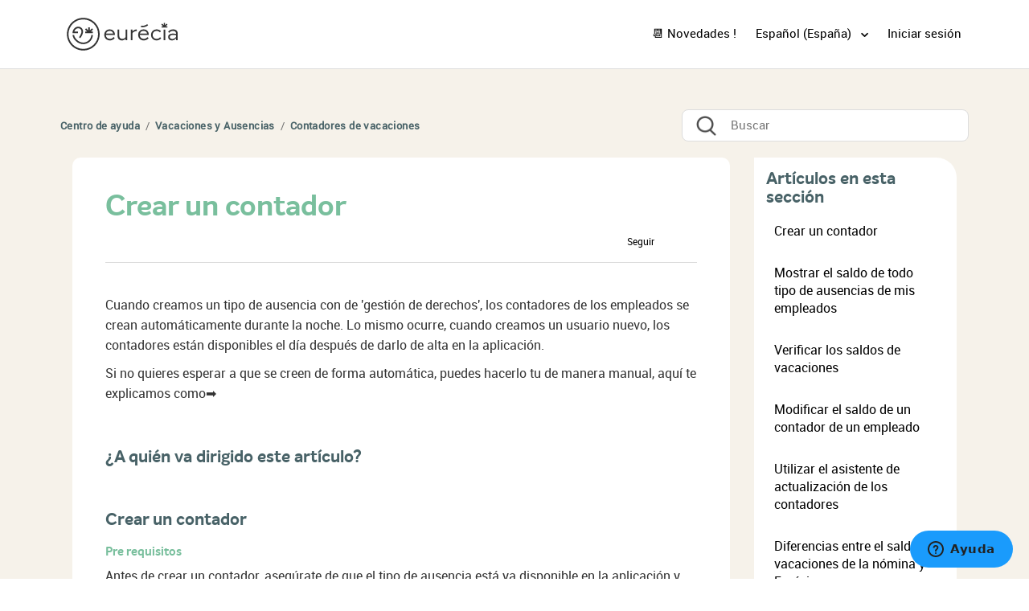

--- FILE ---
content_type: text/html; charset=utf-8
request_url: https://help.eurecia.com/hc/es-es/articles/360001401837-Crear-un-contador
body_size: 8301
content:
<!DOCTYPE html>
<html dir="ltr" lang="es-ES">
<head>
  <meta charset="utf-8" />
  <!-- v26840 -->


  <title>Crear un contador &ndash; Centro de ayuda</title>

  <meta name="csrf-param" content="authenticity_token">
<meta name="csrf-token" content="">

  <meta name="description" content="Cuando creamos un tipo de ausencia con de 'gestión de derechos', los contadores de los empleados se crean automáticamente durante la..." /><meta property="og:image" content="https://help.eurecia.com/hc/theming_assets/01HZKVRQWEB9X6K72GQP91XTW1" />
<meta property="og:type" content="website" />
<meta property="og:site_name" content="Centro de ayuda" />
<meta property="og:title" content="Crear un contador" />
<meta property="og:description" content="Cuando creamos un tipo de ausencia con de 'gestión de derechos', los contadores de los empleados se crean automáticamente durante la noche. Lo mismo ocurre, cuando creamos un usuario nuevo, los con..." />
<meta property="og:url" content="https://help.eurecia.com/hc/es-es/articles/360001401837-Crear-un-contador" />
<link rel="canonical" href="https://help.eurecia.com/hc/es-es/articles/360001401837-Crear-un-contador">
<link rel="alternate" hreflang="en-gb" href="https://help.eurecia.com/hc/en-gb/articles/360001401837-Create-a-leave-tracker">
<link rel="alternate" hreflang="es-es" href="https://help.eurecia.com/hc/es-es/articles/360001401837-Crear-un-contador">
<link rel="alternate" hreflang="fr" href="https://help.eurecia.com/hc/fr/articles/360001401837-Cr%C3%A9er-un-compteur-de-cong%C3%A9s">
<link rel="alternate" hreflang="x-default" href="https://help.eurecia.com/hc/fr/articles/360001401837-Cr%C3%A9er-un-compteur-de-cong%C3%A9s">

  <link rel="stylesheet" href="//static.zdassets.com/hc/assets/application-f34d73e002337ab267a13449ad9d7955.css" media="all" id="stylesheet" />
    <!-- Entypo pictograms by Daniel Bruce — www.entypo.com -->
    <link rel="stylesheet" href="//static.zdassets.com/hc/assets/theming_v1_support-e05586b61178dcde2a13a3d323525a18.css" media="all" />
  <link rel="stylesheet" type="text/css" href="/hc/theming_assets/1279200/1461269/style.css?digest=33182619834141">

  <link rel="icon" type="image/x-icon" href="/hc/theming_assets/01HZKVRR19G7J8NQDR0FQBRKC7">

    <script src="//static.zdassets.com/hc/assets/jquery-ed472032c65bb4295993684c673d706a.js"></script>
    

  <!-- Google Tag Manager -->
<script>(function(w,d,s,l,i){w[l]=w[l]||[];w[l].push({'gtm.start':
new Date().getTime(),event:'gtm.js'});var f=d.getElementsByTagName(s)[0],
j=d.createElement(s),dl=l!='dataLayer'?'&l='+l:'';j.async=true;j.src=
'https://www.googletagmanager.com/gtm.js?id='+i+dl;f.parentNode.insertBefore(j,f);
})(window,document,'script','dataLayer','GTM-W9S45BB');</script>
<!-- End Google Tag Manager -->

<link rel="stylesheet" href="//maxcdn.bootstrapcdn.com/font-awesome/4.3.0/css/font-awesome.min.css">
<link href="https://maxcdn.bootstrapcdn.com/bootstrap/3.3.7/css/bootstrap.min.css" rel="stylesheet" integrity="sha384-BVYiiSIFeK1dGmJRAkycuHAHRg32OmUcww7on3RYdg4Va+PmSTsz/K68vbdEjh4u" crossorigin="anonymous">
<script src="https://maxcdn.bootstrapcdn.com/bootstrap/3.3.7/js/bootstrap.min.js" integrity="sha384-Tc5IQib027qvyjSMfHjOMaLkfuWVxZxUPnCJA7l2mCWNIpG9mGCD8wGNIcPD7Txa" crossorigin="anonymous"></script>
<link rel="stylesheet" href="//code.jquery.com/ui/1.12.1/themes/smoothness/jquery-ui.css">
<script src="//code.jquery.com/jquery-1.12.4.js"></script>
<script src="//code.jquery.com/ui/1.12.1/jquery-ui.js"></script>
<meta name="google-site-verification" content="_mLymSftLWu356AeV44pgnwsJNpvqvzuPvGzIIS5r-M" />
<meta name="viewport" content="width=device-width, initial-scale=1.0">

<!--*****************************************************************
AJOUT DU SCRIPT APPCUES EMO 28/04/2020
<script src="//fast.appcues.com/52181.js"></script>
*********************************************************************-->

<!---agrandissement image----->
<link rel="stylesheet" href="https://cdnjs.cloudflare.com/ajax/libs/fancybox/3.2.5/jquery.fancybox.min.css" />
<script src="https://cdnjs.cloudflare.com/ajax/libs/fancybox/3.2.5/jquery.fancybox.min.js"></script>
  <script type="text/javascript" src="/hc/theming_assets/1279200/1461269/script.js?digest=33182619834141"></script>
</head>
<body class="">
  
  
  

  <header class="header" >
  <div class="logo">
    <a title="Inicio" href="/hc/es-es">
      <img src="/hc/theming_assets/01HZKVRQWEB9X6K72GQP91XTW1" alt="Logotipo" style="height:65px;">
    </a>
    &nbsp; &nbsp;
       <!--   <div style="float:right"><a href="https://www.eurecia.com/engagement-excellence" target="_blank"><img src=/hc/theming_assets/01HZKVRPJ4BPMX7ADN2M3K9NFQ alt=Logotipo></a>
   <br /><span style="font-size:6px"> *Étude BVA - Viséo CI – Plus d’infos sur escda.fr</span>
        </div>-->
  </div>
 <!--  <form role="search" class="search search-full" data-search="" action="/hc/es-es/search" accept-charset="UTF-8" method="get"><input type="hidden" name="utf8" value="&#x2713;" autocomplete="off" /><input type="search" name="query" id="query" placeholder="Buscar" aria-label="Buscar" /></form>-->
  <div class="nav-wrapper" >
      <div class="footer-language-selector">
       
        
        
                
            <a href="https://help.eurecia.com/hc/fr/categories/360003402158-Actus-et-nouveaut%C3%A9s-">📆 Novedades !</a>
        
        
           
        
        	<!--<a href="https://help.eurecia.com/hc/fr/categories/115000402889-Release-Note-Mises-%C3%A0-jour">Release Note</a>-->
          
            <div class="dropdown language-selector">
              <a class="dropdown-toggle">
                Español (España)
              </a>
              <span class="dropdown-menu dropdown-menu-end" role="menu">
                
                  <a href="/hc/change_language/en-gb?return_to=%2Fhc%2Fen-gb%2Farticles%2F360001401837-Create-a-leave-tracker" dir="ltr" rel="nofollow" role="menuitem">
                    English (GB)
                  </a>
                
                  <a href="/hc/change_language/fr?return_to=%2Fhc%2Ffr%2Farticles%2F360001401837-Cr%25C3%25A9er-un-compteur-de-cong%25C3%25A9s" dir="ltr" rel="nofollow" role="menuitem">
                    Français
                  </a>
                
              </span>
            </div>
          
    	</div>
  		  <a class="login" data-auth-action="signin" role="button" rel="nofollow" title="Abre un cuadro de diálogo" href="https://eureciahelp.zendesk.com/access?brand_id=1461269&amp;return_to=https%3A%2F%2Fhelp.eurecia.com%2Fhc%2Fes-es%2Farticles%2F360001401837-Crear-un-contador&amp;locale=es-es">Iniciar sesión</a>

  </div>
  </header>
<!--**************************************************************************************
  
AJOUT LE 06/04/2020 PAR EMO - MESSAGE D'ALERTE OU D'INFO POUR CLIENT EN 3 LANGUES (fr, es, en)

******************************************************************************************-->


  <main role="main">
    <div class="container-divider"></div>
<div class="container">

  <div class="row">
    <nav class="sub-nav">
      <div class="col-md-8 col-lg-8 pull-left">
      	<ol class="breadcrumbs">
  
    <li title="Centro de ayuda">
      
        <a href="/hc/es-es">Centro de ayuda</a>
      
    </li>
  
    <li title="Vacaciones y Ausencias">
      
        <a href="/hc/es-es/categories/115000153749-Vacaciones-y-Ausencias">Vacaciones y Ausencias</a>
      
    </li>
  
    <li title="Contadores de vacaciones">
      
        <a href="/hc/es-es/sections/360000191678-Contadores-de-vacaciones">Contadores de vacaciones</a>
      
    </li>
  
</ol>

      </div>
      <div class="col-md-4 col-lg-4 pull-right">
      	<form role="search" class="search" data-search="" action="/hc/es-es/search" accept-charset="UTF-8" method="get"><input type="hidden" name="utf8" value="&#x2713;" autocomplete="off" /><input type="search" name="query" id="query" placeholder="Buscar" aria-label="Buscar" /></form>
      </div>
    </nav>
  </div>

  

<!-- ************************************************************************************
POP-UP NEWS CREE AVEC TYPEFORM_EMO_LE_13/11/20  
<div style="position:fixed;top:calc(50% - 250px);right:0;transition:width 300ms ease-out;width:0;" data-qa="side_panel"> <a class="typeform-share button" href="https://form.typeform.com/to/iasUT4Lb?typeform-medium=embed-snippet" data-mode="side_panel" style="box-sizing:border-box;position:absolute;top:300px;width:200px;height:48px;padding:0 20px;margin:0;cursor:pointer;background:#1AE266;border-radius:4px 4px 0px 0px;box-shadow:0px 2px 12px rgba(0, 0, 0, 0.06), 0px 2px 4px rgba(0, 0, 0, 0.08);display:flex;align-items:center;justify-content:flex-start;transform:rotate(-90deg);transform-origin:bottom left;color:white;text-decoration:none;z-index:9999;" data-width="320" data-height="500" target="_blank"> <span class="icon" style="width:32px;position:relative;text-align:center;transform:rotate(90deg) scale(0.85);left:-8px;"> <svg width='24' height='24' viewBox='0 0 24 24' fill='none' xmlns='http://www.w3.org/2000/svg' style="margin-top:10px;"> <path d='M21 0H0V9L10.5743 24V16.5H21C22.6567 16.5 24 15.1567 24 13.5V3C24 1.34325 22.6567 0 21 0ZM7.5 9.75C6.672 9.75 6 9.07875 6 8.25C6 7.42125 6.672 6.75 7.5 6.75C8.328 6.75 9 7.42125 9 8.25C9 9.07875 8.328 9.75 7.5 9.75ZM12.75 9.75C11.922 9.75 11.25 9.07875 11.25 8.25C11.25 7.42125 11.922 6.75 12.75 6.75C13.578 6.75 14.25 7.42125 14.25 8.25C14.25 9.07875 13.578 9.75 12.75 9.75ZM18 9.75C17.172 9.75 16.5 9.07875 16.5 8.25C16.5 7.42125 17.172 6.75 18 6.75C18.828 6.75 19.5 7.42125 19.5 8.25C19.5 9.07875 18.828 9.75 18 9.75Z' fill='white' /> </svg> </span> <span style="text-decoration:none;font-size:18px;font-family:Helvetica,Arial,sans-serif;white-space:nowrap;overflow:hidden;text-overflow:ellipsis;width:100%;text-align:center;-webkit-font-smoothing:antialiased;-moz-osx-font-smoothing:grayscale;"> C'est nouveau ! </span> </a> </div> <script> (function() { var qs,js,q,s,d=document, gi=d.getElementById, ce=d.createElement, gt=d.getElementsByTagName, id="typef_orm_share", b="https://embed.typeform.com/"; if(!gi.call(d,id)){ js=ce.call(d,"script"); js.id=id; js.src=b+"embed.js"; q=gt.call(d,"script")[0]; q.parentNode.insertBefore(js,q) } })() </script>
************************************************************************************-->


  

  <div class="row">
  <div class="article-container" id="article-container">
    <div class="col-md-12">
 

      <div class="col-md-9">
    <article class="article">
      <header class="article-header">
        <h1 title="Crear un contador" class="article-title">
          Crear un contador
          
          
        </h1>
      <div class="col-md-2 col-md-offset-10">
        <a class="article-subscribe" title="Abre un cuadro de diálogo de inicio de sesión" rel="nofollow" role="button" data-auth-action="signin" aria-selected="false" href="/hc/es-es/articles/360001401837-Crear-un-contador/subscription.html">Seguir</a>
        </div>
      </header>


      <section class="article-info">
        <div class="article-content">
          <div class="article-body"><p>Cuando creamos un tipo de ausencia con de 'gestión de derechos', los contadores de los empleados se crean automáticamente durante la noche. Lo mismo ocurre, cuando creamos un usuario nuevo, los contadores están disponibles el día después de darlo de alta en la aplicación.&nbsp;</p>
<p>Si no quieres esperar a que se creen de forma automática, puedes hacerlo tu de manera manual, aquí te explicamos como➡</p>
<p>&nbsp;</p>
<h2>¿A quién va dirigido este artículo?&nbsp;</h2>
<p>&nbsp;</p>
<h2>Crear un contador</h2>
<h3>Pre requisitos&nbsp;</h3>
<p>Antes de crear un contador, asegúrate de que el tipo de ausencia está ya disponible en la aplicación y que está vinculado a un perfil de vacaciones. En el caso contrario, te invitamos a leer este artículo:&nbsp; &nbsp;</p>
<p><a href="/hc/es-es/articles/115000632149" target="_blank" rel="noopener">Crear o modificar un tipo de ausencia</a></p>
<p>&nbsp;</p>
<h3>Crear los contadores</h3>
<h4><strong>Acceso : Vacaciones &amp; Ausencias &gt; Vista del mánager &gt; Contadores de equipo</strong></h4>
<ul>
<li>Clicar en 'Crear nuevo saldo de vacaciones'</li>
</ul>
<p class="wysiwyg-text-align-center"><img src="/hc/article_attachments/360007366078" alt="mceclip0.png" /></p>
<p class="wysiwyg-text-align-center">&nbsp;</p>
<ul>
<li class="wysiwyg-text-align-left">Escoger el empleado para el cual quieres crear el contador</li>
<li class="wysiwyg-text-align-left">Seleccionar el tipo de ausencia et el periodo&nbsp;</li>
<li class="wysiwyg-text-align-left">Indiciar los días en las casillas 'Derechos acumulados" y 'Derechos utilizados'&nbsp;</li>
<li class="wysiwyg-text-align-left">Poner un comentario de regularización obligatorio</li>
<li class="wysiwyg-text-align-left">Guardar</li>
</ul>
<p>&nbsp;</p>
<p class="wysiwyg-text-align-center"><img src="/hc/article_attachments/360007366878" alt="mceclip1.png" /></p>
<p class="wysiwyg-text-align-center">&nbsp;</p>
<p class="wysiwyg-text-align-center">&nbsp;</p>
<p><strong>Palabras clave asociadas a este artículo:</strong></p>
<p>contador - saldo de vacaciones - crear un contador - nuevo usuario - ausencias y vacaciones - derechos acumulados - derechos utilizados</p></div>

          <div class="article-attachments">
            <ul class="attachments">
              
            </ul>
          </div>
        </div>
      </section>

      <footer>
        <div class="article-footer">
          
          <div class="article-author">
          <div class="avatar article-avatar">
            
              <span class="icon-agent"></span>
            
            <img src="https://help.eurecia.com/system/photos/360019705658/photo_kro.jpg" alt="Avatar" class="user-avatar"/>
          </div>
          <div class="article-meta">
            Rédigé par 
              Caroline
            

            <ul class="meta-group">
              
                <li class="meta-data"><time datetime="2025-06-12T09:26:28Z" title="2025-06-12T09:26:28Z" data-datetime="relative">12 de junio de 2025 09:26</time></li>
                <li class="meta-data">Actualización</li>
              
            </ul>
          </div>
        </div>
          <div class="article-share">
  <ul class="share">
    <li><a href="https://www.facebook.com/share.php?title=Crear+un+contador&u=https%3A%2F%2Fhelp.eurecia.com%2Fhc%2Fes-es%2Farticles%2F360001401837-Crear-un-contador" class="share-facebook">Facebook</a></li>
    <li><a href="https://twitter.com/share?lang=es&text=Crear+un+contador&url=https%3A%2F%2Fhelp.eurecia.com%2Fhc%2Fes-es%2Farticles%2F360001401837-Crear-un-contador" class="share-twitter">Twitter</a></li>
    <li><a href="https://www.linkedin.com/shareArticle?mini=true&source=Eur%C3%A9cia&title=Crear+un+contador&url=https%3A%2F%2Fhelp.eurecia.com%2Fhc%2Fes-es%2Farticles%2F360001401837-Crear-un-contador" class="share-linkedin">LinkedIn</a></li>
  </ul>

</div>
          
        </div>
        
          <div class="article-votes">
            <span class="article-votes-question">¿Fue útil este artículo?</span>
            <div class="article-votes-controls" role='radiogroup'>
              <a class="button article-vote article-vote-up" data-helper="vote" data-item="article" data-type="up" data-id="360001401837" data-upvote-count="14" data-vote-count="32" data-vote-sum="-4" data-vote-url="/hc/es-es/articles/360001401837/vote" data-value="null" data-label="Usuarios a los que les pareció útil: 14 de 32" data-selected-class="null" aria-selected="false" role="radio" rel="nofollow" title="Sí" href="#"></a>
              <a class="button article-vote article-vote-down" data-helper="vote" data-item="article" data-type="down" data-id="360001401837" data-upvote-count="14" data-vote-count="32" data-vote-sum="-4" data-vote-url="/hc/es-es/articles/360001401837/vote" data-value="null" data-label="Usuarios a los que les pareció útil: 14 de 32" data-selected-class="null" aria-selected="false" role="radio" rel="nofollow" title="No" href="#"></a>
            </div>
            <small class="article-votes-count">
              <span class="article-vote-label" data-helper="vote" data-item="article" data-type="label" data-id="360001401837" data-upvote-count="14" data-vote-count="32" data-vote-sum="-4" data-vote-url="/hc/es-es/articles/360001401837/vote" data-value="null" data-label="Usuarios a los que les pareció útil: 14 de 32">Usuarios a los que les pareció útil: 14 de 32</span>
            </small>
          </div>
        

        <div class="article-more-questions">
          
        </div>
        <div class="article-return-to-top">
          <a href="#article-container">Regresar al inicio<span class="icon-arrow-up"></span></a>
        </div>
      </footer>

      <section class="article-relatives">
        <div class="row" style="width : 100%">
          <div class="col-md-12 col-xs-12">
          <div class="col-md-6 col-xs-12"><div data-recent-articles></div></div>
          <div class="col-md-6 col-xs-12">
  <section class="related-articles">
    
      <h3 class="related-articles-title">Artículos relacionados</h3>
    
    <ul>
      
        <li>
          <a href="/hc/es-es/related/click?data=[base64]" rel="nofollow">Crear o modificar un tipo de ausencia</a>
        </li>
      
        <li>
          <a href="/hc/es-es/related/click?data=[base64]%3D%3D--860e441d384cd086bf610f1674ffbe7dbdc3aa60" rel="nofollow">Crear o modificar un perfil vacaciones </a>
        </li>
      
        <li>
          <a href="/hc/es-es/related/click?data=[base64]" rel="nofollow">Utilizar el asistente de actualización de los contadores</a>
        </li>
      
        <li>
          <a href="/hc/es-es/related/click?data=BAh7CjobZGVzdGluYXRpb25fYXJ0aWNsZV9pZGwrCI0%[base64]" rel="nofollow">Solicitar una ausencia o vacaciones para un empleado</a>
        </li>
      
        <li>
          <a href="/hc/es-es/related/click?data=[base64]%3D%3D--ebb76940f012091cce009fced4b429ff85d36f4f" rel="nofollow">Entrada de los elementos de la retribución variable</a>
        </li>
      
    </ul>
  </section>

</div>
          </div>
        </div>
      </section>
      <div class="article-comments" id="article-comments">
        <section class="comments">
          <header class="comment-overview">
            <h3 class="comment-heading">
              Comentarios
            </h3>
            <p class="comment-callout">0 comentarios</p>
            
          </header>

          <ul id="comments" class="comment-list">
            
          </ul>

          

          

          <p class="comment-callout">El artículo está cerrado para comentarios.</p>
        </section>
      </div>
    </article>
    </div>
      
      <div class="col-md-3">
    <section class="article-sidebar">
      <section class="section-articles collapsible-sidebar">
        <h2 class="collapsible-sidebar-title">Artículos en esta sección</h2>
        <ul>
          
            <li>
              <a href="/hc/es-es/articles/360001401837-Crear-un-contador" class="sidenav-item current-article">Crear un contador</a>
            </li>
          
            <li>
              <a href="/hc/es-es/articles/115000635985-Mostrar-el-saldo-de-todo-tipo-de-ausencias-de-mis-empleados" class="sidenav-item ">Mostrar el saldo de todo tipo de ausencias de mis empleados</a>
            </li>
          
            <li>
              <a href="/hc/es-es/articles/115005083149-Verificar-los-saldos-de-vacaciones" class="sidenav-item ">Verificar los saldos de vacaciones</a>
            </li>
          
            <li>
              <a href="/hc/es-es/articles/115000639665-Modificar-el-saldo-de-un-contador-de-un-empleado" class="sidenav-item ">Modificar el saldo de un contador de un empleado</a>
            </li>
          
            <li>
              <a href="/hc/es-es/articles/360000599805-Utilizar-el-asistente-de-actualizaci%C3%B3n-de-los-contadores" class="sidenav-item ">Utilizar el asistente de actualización de los contadores</a>
            </li>
          
            <li>
              <a href="/hc/es-es/articles/115004360405-Diferencias-entre-el-saldo-de-vacaciones-de-la-n%C3%B3mina-y-Eur%C3%A9cia" class="sidenav-item ">Diferencias entre el saldo de vacaciones de la nómina y Eurécia</a>
            </li>
          
            <li>
              <a href="/hc/es-es/articles/115000628289-Generar-los-d%C3%ADas-de-fraccionamiento" class="sidenav-item ">Generar los días de fraccionamiento</a>
            </li>
          
        </ul>
        
      </section>
    </section>
      </div>
    </div>
    </div>
  </div>
</div>

  </main>

  <footer class="footer">
  <div class="footer-inner" >
<a title="Accueil" target="_blank" href="https://www.eurecia.com/"><img src="/hc/theming_assets/01HZKVRQ917JDM35SB7FP23R5W" alt="Logotipo" width="30%"></a>
    <img  width="55px" src="/hc/theming_assets/01HZKVRQ3R2PQZXP4DB5ZD6D9X" style="position:relative;left:180px;top:70px " onmouseover="this.src='/hc/theming_assets/01HZKVRQQ59J6YKRBKAZE0DFY1'" onmouseout="this.src='/hc/theming_assets/01HZKVRQ3R2PQZXP4DB5ZD6D9X'"/>
<a title="Vie_de_Bureau" target="_blank" href="https://www.eurecia.com/blog"><img src="/hc/theming_assets/01HZKVREBZ09RYJB5056P9TSY5" width="30%"></a>
    
  </div>
</footer>


  <!-- / -->

  
  <script src="//static.zdassets.com/hc/assets/es-es.e719e57bfee23d7e9b97.js"></script>
  

  <script type="text/javascript">
  /*

    Greetings sourcecode lurker!

    This is for internal Zendesk and legacy usage,
    we don't support or guarantee any of these values
    so please don't build stuff on top of them.

  */

  HelpCenter = {};
  HelpCenter.account = {"subdomain":"eureciahelp","environment":"production","name":"Eurécia"};
  HelpCenter.user = {"identifier":"da39a3ee5e6b4b0d3255bfef95601890afd80709","email":null,"name":"","role":"anonymous","avatar_url":"https://assets.zendesk.com/hc/assets/default_avatar.png","is_admin":false,"organizations":[],"groups":[]};
  HelpCenter.internal = {"asset_url":"//static.zdassets.com/hc/assets/","web_widget_asset_composer_url":"https://static.zdassets.com/ekr/snippet.js","current_session":{"locale":"es-es","csrf_token":null,"shared_csrf_token":null},"usage_tracking":{"event":"article_viewed","data":"[base64]","url":"https://help.eurecia.com/hc/activity"},"current_record_id":"360001401837","current_record_url":"/hc/es-es/articles/360001401837-Crear-un-contador","current_record_title":"Crear un contador","current_text_direction":"ltr","current_brand_id":1461269,"current_brand_name":"Eurécia","current_brand_url":"https://eureciahelp.zendesk.com","current_brand_active":true,"current_path":"/hc/es-es/articles/360001401837-Crear-un-contador","show_autocomplete_breadcrumbs":true,"user_info_changing_enabled":false,"has_user_profiles_enabled":false,"has_end_user_attachments":true,"user_aliases_enabled":false,"has_anonymous_kb_voting":true,"has_multi_language_help_center":true,"show_at_mentions":false,"embeddables_config":{"embeddables_web_widget":true,"embeddables_help_center_auth_enabled":false,"embeddables_connect_ipms":false},"answer_bot_subdomain":"static","gather_plan_state":"subscribed","has_article_verification":false,"has_gather":true,"has_ckeditor":false,"has_community_enabled":false,"has_community_badges":false,"has_community_post_content_tagging":false,"has_gather_content_tags":false,"has_guide_content_tags":true,"has_user_segments":true,"has_answer_bot_web_form_enabled":false,"has_garden_modals":false,"theming_cookie_key":"hc-da39a3ee5e6b4b0d3255bfef95601890afd80709-2-preview","is_preview":false,"has_search_settings_in_plan":true,"theming_api_version":1,"theming_settings":{"color_1":"rgba(255, 255, 255, 0.01)","color_2":"rgba(0, 0, 0, 1)","color_3":"rgba(58, 58, 58, 1)","color_4":"rgba(26, 155, 252, 1)","color_5":"rgba(255, 255, 255, 1)","font_1":"'Helvetica Neue', Arial, Helvetica, sans-serif","font_2":"'Helvetica Neue', Arial, Helvetica, sans-serif","logo":"/hc/theming_assets/01HZKVRQWEB9X6K72GQP91XTW1","favicon":"/hc/theming_assets/01HZKVRR19G7J8NQDR0FQBRKC7","homepage_background_image":"/hc/theming_assets/01HZKVRR6EHSTJXNH3N1PEBBMJ","community_background_image":"/hc/theming_assets/01HZKVRRC7XBRVP23K8SH1AC3P","community_image":"/hc/theming_assets/01HZKVRRHQS493SBT9AESHJ7Y6"},"has_pci_credit_card_custom_field":true,"help_center_restricted":false,"is_assuming_someone_else":false,"flash_messages":[],"user_photo_editing_enabled":true,"user_preferred_locale":"fr","base_locale":"es-es","login_url":"https://eureciahelp.zendesk.com/access?brand_id=1461269\u0026return_to=https%3A%2F%2Fhelp.eurecia.com%2Fhc%2Fes-es%2Farticles%2F360001401837-Crear-un-contador","has_alternate_templates":false,"has_custom_statuses_enabled":false,"has_hc_generative_answers_setting_enabled":true,"has_generative_search_with_zgpt_enabled":false,"has_suggested_initial_questions_enabled":false,"has_guide_service_catalog":false,"has_service_catalog_search_poc":false,"has_service_catalog_itam":false,"has_csat_reverse_2_scale_in_mobile":false,"has_knowledge_navigation":false,"has_unified_navigation":false,"has_unified_navigation_eap_access":false,"has_csat_bet365_branding":false,"version":"v26840","dev_mode":false};
</script>

  
  <script src="//static.zdassets.com/hc/assets/moment-3b62525bdab669b7b17d1a9d8b5d46b4.js"></script>
  <script src="//static.zdassets.com/hc/assets/hc_enduser-be182e02d9d03985cf4f06a89a977e3d.js"></script>
  
  
</body>
</html>

--- FILE ---
content_type: text/css; charset=utf-8
request_url: https://help.eurecia.com/hc/theming_assets/1279200/1461269/style.css?digest=33182619834141
body_size: 21561
content:
.embed-container {
  position: relative; 
  padding-bottom: 56.25%; 
  height: 0; 
  overflow: hidden; 
  max-width: 100%; 

} 

.embed-container iframe, .embed-container object, .embed-container embed {
  position: absolute; 
  top: 0; 
  left: 0; 
  width: 100%; 
  height: 100%; 

}

.pink{ background-color:pink;}

.recent-activity-item-time, .recent-activity-item-parent, .recent-activity-item-comment{
display : none !important ;
}

.recent-activity-item-link, .recent-activity-controls > a{
		color: #8C93A0 !important;
    font-size: 14px !important;
}

/*.search-result-link{
 color : #3C90B5 !important;
}*/

.search-result-breadcrumbs a{
 color : #1bc74e !important; 
}

#user #user-dropdown {
    min-width: 220px !important;
}


/****** POLICE *******/
@font-face {
  font-family: 'Intelo';
  src: url("/hc/theming_assets/01HZKVR8VWE6CP9NQJM34P2C3V"); /* IE9 Compat Modes */
  src: url('//p3.zdassets.com/hc/theme_assets/1279200/200273329/Kastelov_-_Intelo_Bold.eot?#iefix') format('embedded-opentype'), /* IE6-IE8 */
       url("/hc/theming_assets/01HZKVR84KE0HCPV212Y09VMKD") format('woff'), /* Modern Browsers */
       url("/hc/theming_assets/01HZKVR8EN7W0W2QTTG5SPXVHJ")  format('truetype'), /* Safari, Android, iOS */
       url('//p3.zdassets.com/hc/theme_assets/1279200/200273329/Kastelov_-_Intelo_Bold.svg#542bccb527c6ba4453c56142b23c3e2f') format('svg'); /* Legacy iOS */
       
  font-style:   normal;
  font-weight:  700;
}

@font-face {
  font-family: 'Intelo_SemiBold';
  src: url("/hc/theming_assets/01HZKVRABPDY5BMSKK5VZ6X5RQ"); /* IE9 Compat Modes */
  src: url('//p3.zdassets.com/hc/theme_assets/1279200/200273329/Kastelov_-_Intelo_SemiBold.eot?#iefix') format('embedded-opentype'), /* IE6-IE8 */
       url("/hc/theming_assets/01HZKVR9R7FMGDYCZXBNVPYG77") format('woff'), /* Modern Browsers */
       url("/hc/theming_assets/01HZKVRA5SBXQM2YER7WTENPW1")  format('truetype'), /* Safari, Android, iOS */
       url('//p3.zdassets.com/hc/theme_assets/1279200/200273329/Kastelov_-_Intelo_SemiBold.svg#f45e0a40638f6396f84536b37add515e') format('svg'); /* Legacy iOS */
       
  font-style:   normal;
  font-weight:  700;
}

@font-face {
  font-family: 'Intelo_Alt_ExtraBold';
  src: url("/hc/theming_assets/01HZKVRAJPM1VC0RPVN5QZ24RR"); /* IE9 Compat Modes */
  src: url('//p3.zdassets.com/hc/theme_assets/1279200/200273329/Kastelov_-_Intelo_Alt_ExtraBold.eot?#iefix') format('embedded-opentype'), /* IE6-IE8 */
       url("/hc/theming_assets/01HZKVR89YNZDSB8SG93DEDBFF") format('woff'), /* Modern Browsers */
       url("/hc/theming_assets/01HZKVR8PJ4SVDPPG00B2M2D3H")  format('truetype'), /* Safari, Android, iOS */
       url('//p3.zdassets.com/hc/theme_assets/1279200/200273329/Kastelov_-_Intelo_Alt_ExtraBold.svg#07994ea1b371d19d3352645488c6545b') format('svg'); /* Legacy iOS */
       
  font-style:   normal;
  font-weight:  700;
}


@font-face {
  font-family: 'Roboto';
  src: url("/hc/theming_assets/01HZKVRAQCGQRWRYAGC7885FRH"); /* IE9 Compat Modes */
  src: url('//p3.zdassets.com/hc/theme_assets/1279200/200273329/Roboto-Regular.eot?#iefix') format('embedded-opentype'), /* IE6-IE8 */
       url("/hc/theming_assets/01HZKVR9M9EPG094FN73ZER189") format('woff'), /* Modern Browsers */
       url("/hc/theming_assets/01HZKVR9YQ3FJPKJQPC6P2W6VF")  format('truetype'), /* Safari, Android, iOS */
       url('//p3.zdassets.com/hc/theme_assets/1279200/200273329/Roboto-Regular.svg#f4ba68a9596ca53347cecdb9c6e48d01') format('svg'); /* Legacy iOS */
       
  font-style:   normal;
  font-weight:  400;
}





@charset "UTF-8";
/***** Base *****/
* {
  box-sizing: border-box;

}



/*
Cadres texte information
*/
.bg-info {
    border: 1px solid rgba(26, 155, 252, 1);
    padding: 15px 15px 15px 50px;
    color: #1569A9;
    position: relative;
    background-color: rgba(255, 255, 255, 1);
}
.bg-info::before {
    display: inline-block;
    font-family: "fontawesome";
    font-style: normal;
    font-weight: normal;
    line-height: 1;
    -webkit-font-smoothing: antialiased;
    content: "\f05a";
    font-size: 2em;
    position: absolute;
    left: 15px;
    top: 15px;
}


body {
  background-color: $background_color;
  color: $text_color; /*rgba(58, 58, 58, 1);*/
  font-family: "Roboto" !important;
  font-size: 16px !important; 
  font-weight: 400;
  line-height: 1.5;
  -webkit-font-smoothing: antialiased;
   
}

/*body{
  background-color:#faf5f2 !important;
}*/

@media (min-width: 1024px) {
  body > main {
    min-height: 65vh;
  }
}

  
.article-header h1, h2, h3, h4, h5, h6 {
  font-weight: 200;
  margin-top: 0;
}

h1 {
  font-family: "Intelo" !important;
  font-size: 35px; !important;
  color :#666666 !important;
}
/**********************************************************************/
/* AJOUT LORS DE LA MISE A JOUR DU CENTRE D'AIDE PAR SDU LE 05/06/2019*/
/**********************************************************************/
h1_new {
  font-family: "Intelo" !important;
  font-size: 35px; !important;
  color :white !important;
}

/**********************************************************************/
/**********************************************************************/
h2 {
  font-family: "Intelo" !important;
  font-size: 21px !important;
  color :#486267 !important;

}

h3 {
  font-family: "Intelo" !important;
  font-size: 15px !important;
  color :#79BF9D !important;
	font-weight: 200;
}

h4 {
  font-family: "Roboto" !important;
  font-size: 14px !important;
	color : #E6B83F !important;
}

a {
  color: #f83c66 !important;
  text-decoration: none;
}

a:hover, a:active, a:focus {
  text-decoration: underline;
}

input,
textarea {
  color: #000;
  font-size: 14px;
}

input {
  font-weight: 300;
  max-width: 100%;
  box-sizing: border-box;
  outline: none;
  transition: border .12s ease-in-out;
}

input:focus {
  border: 1px solid rgba(255, 255, 255, 0.01);
}

input[disabled] {
  background-color: #ddd;
}

select {
  -webkit-appearance: none;
  -moz-appearance: none;
  background: url("/hc/theming_assets/01HZKVRB27MVXSCQ6D4S360FDC") no-repeat #fff;
  background-position: right 10px center;
  border: 1px solid #ddd;
  border-radius: 4px;
  padding: 8px 30px 8px 10px;
  outline: none;
  color: #555;
  width: 100%;
}

select:focus {
  border: 1px solid rgba(255, 255, 255, 0.01);
}

select::-ms-expand {
  display: none;
}

textarea {
  border: 1px solid #ddd;
  border-radius: 2px;
  resize: vertical;
  width: 100%;
  outline: none;
  padding: 10px;
}

textarea:focus {
  border: 1px solid rgba(255, 255, 255, 0.01);
}

.container {
  max-width: 1160px;
  margin: 0 auto;
  padding: 0 5%;
  
}

@media (min-width: 1160px) {
  .container {
    padding: 0;
    width: 90%;
  }
}

.container-divider {
  border-top: 1px solid #ddd;
  margin-bottom: 20px;
}

ul {
  list-style: none;
  margin: 0;
  padding: 0;
}

.error-page {
  max-width: 1160px;
  margin: 0 auto;
  padding: 0 5%;
}

@media (min-width: 1160px) {
  .error-page {
    padding: 0;
    width: 90%;
  }
}

.dropdown-toggle::after {
  color: inherit;
}

/***** Buttons *****/
.button, [role="button"] {
  border: 1px solid rgba(255, 255, 255, 0.01);
  border-radius: 4px;
  color: rgba(255, 255, 255, 0.01);
  cursor: pointer;
  display: inline-block;
  font-size: 12px;
  line-height: 2.34;
  margin: 0;
  padding: 0 20px;
  text-align: center;
  transition: background-color .12s ease-in-out, border-color .12s ease-in-out, color .15s ease-in-out;
  user-select: none;
  white-space: nowrap;
  width: 100%;
  -webkit-touch-callout: none;
}

@media (min-width: 768px) {
  .button, [role="button"] {
    width: auto;
  }
}

.button::after, [role="button"]::after {
  color: rgba(255, 255, 255, 0.01);
}

.button:hover, .button:active, .button:focus, .button[aria-selected="true"], [role="button"]:hover, [role="button"]:active, [role="button"]:focus, [role="button"][aria-selected="true"] {
  background-color: rgba(255, 255, 255, 0.01);
  color: rgba(0, 0, 0, 1);
  text-decoration: none;
}

.button[aria-selected="true"]:hover, .button[aria-selected="true"]:focus, .button[aria-selected="true"]:active, [role="button"][aria-selected="true"]:hover, [role="button"][aria-selected="true"]:focus, [role="button"][aria-selected="true"]:active {
  background-color: rgba(204,204,204,0.01);
  border-color: rgba(204,204,204,0.01);
}

.button[data-disabled], [role="button"][data-disabled] {
  cursor: default;
}

.button-large, input[type="submit"] {
  background-color: rgba(255, 255, 255, 0.01);
  border: 0;
  border-radius: 4px;
  color: rgba(0, 0, 0, 1);
  font-size: 14px;
  font-weight: 400;
  line-height: 2.72;
  min-width: 190px;
  padding: 0 1.9286em;
  width: 100%;
}

@media (min-width: 768px) {
  .button-large, input[type="submit"] {
    width: auto;
  }
}

.button-large:hover, .button-large:active, .button-large:focus, input[type="submit"]:hover, input[type="submit"]:active, input[type="submit"]:focus {
  background-color: rgba(204,204,204,0.01);
}

.button-large[disabled], input[type="submit"][disabled] {
  background-color: #ddd;
}

.button-secondary {
  color: #6d6d6d;
  border: 1px solid #ddd;
  background-color: transparent;
}

.button-secondary:hover, .button-secondary:focus, .button-secondary:active {
  color: rgba(58, 58, 58, 1);
  border: 1px solid #ddd;
  background-color: #f7f7f7;
}

/***** Tables *****/
.table {
  width: 100%;
  table-layout: fixed;
}

@media (min-width: 768px) {
  .table {
    table-layout: auto;
  }
}

.table th,
.table th a {
  color: #6d6d6d;
  /*font-size: 13px;*/
  /*font-weight: 300;*/
  /*text-align: left;*/
}

[dir="rtl"] .table th, [dir="rtl"]
.table th a {
  text-align: right;
}

.table tr {
  border-bottom: 1px solid #ddd;
  display: block;
  padding: 20px 0;
}

@media (min-width: 768px) {
  .table tr {
    display: table-row;
  }
}

.table td {
  display: block;
}

@media (min-width: 768px) {
  .table td {
    display: table-cell;
  }
}

@media (min-width: 1024px) {
  .table td, .table th {
    /*padding: 20px 30px;*/
  }
}

@media (min-width: 768px) {
  .table td, .table th {
    /*padding: 10px 20px;
    height: 60px;*/
  }
}

/***** Forms *****/


.form-field ~ .form-field {
  margin-top: 25px;
}

.form-field label {
  display: block;
  font-size: 13px;
  margin-bottom: 5px;
}

.form-field input {
  border: 1px solid #ddd;
  border-radius: 4px;
  padding: 10px;
  width: 100%;
}

.form-field input:focus {
  border: 1px solid rgba(255, 255, 255, 0.01);
}

.form-field input[type="text"] {
  border: 1px solid #ddd;
  border-radius: 4px;
}

.form-field input[type="text"]:focus {
  border: 1px solid rgba(255, 255, 255, 0.01);
}

.form-field input[type="checkbox"] {
  width: auto;
}

.form-field .nesty-input {
  border-radius: 4px;
  height: 40px;
  line-height: 40px;
  outline: none;
  vertical-align: middle;
}

.form-field .nesty-input:focus {
  border: 1px solid rgba(255, 255, 255, 0.01);
  text-decoration: none;
}

.form-field textarea {
  vertical-align: middle;
}

.form-field input[type="checkbox"] + label {
  margin: 0 0 0 10px;
}

.form-field.required > label::after {
  content: "*";
  color: #f00;
  margin-left: 2px;
}

.form-field p {
  color: #6d6d6d;
  font-size: 12px;
  margin: 5px 0;
}

[data-loading="true"] input,
[data-loading="true"] textarea {
  background: transparent url("/hc/theming_assets/01HZKVRB6F5E9SA5PSH4N3SGEG") 99% 50% no-repeat;
  background-size: 16px 16px;
}

.form footer {
  margin-top: 40px;
  padding-top: 30px;
}

.form footer a {
  color: #6d6d6d;
  cursor: pointer;
  margin-right: 15px;
}

.form .suggestion-list {
  font-size: 13px;
  margin-top: 30px;
}

.form .suggestion-list label {
  border-bottom: 1px solid #ddd;
  display: block;
  padding-bottom: 5px;
}

.form .suggestion-list li {
  padding: 10px 0;
}

.form .suggestion-list li a:visited {
  color: #0264ae;
}

/***** Header *****/
.header {
  /*max-width: 1160px;*/
  margin: 0 auto;
  padding: 0 5%;
  position: relative;
  align-items: center;
  display: flex;
  height: 85px;
  justify-content: space-between;
}

@media (min-width: 1160px) {
  .header {
    padding: 0 5% 0 5%;
    /*width: 90%;*/
  }
}

.logo img {
  max-height: 65px;
}

.user-nav {
  display: inline-block;
  position: absolute;
  white-space: nowrap;
}

@media (min-width: 768px) {
  .user-nav {
    position: relative;
  }
}

.user-nav[aria-expanded="true"] {
  background-color: #fff;
  box-shadow: 0 0 4px 0 rgba(0, 0, 0, 0.15), 0 4px 10px 0 rgba(0, 0, 0, 0.1);
  border: solid 1px #ddd;
  right: 0;
  left: 0;
  top: 71px;
  z-index: 1;
}

.user-nav[aria-expanded="true"] > a {
  display: block;
  margin: 20px;
}

.nav-wrapper a {
  border: 0;
  color: rgba(26, 155, 252, 1);
  display: none;
  font-size: 15px;
  padding: 0 20px 0 0;
  width: auto;
}

@media (min-width: 768px) {
  .nav-wrapper a {
    display: inline-block;
  }
}

[dir="rtl"] .nav-wrapper a {
  padding: 0 0 0 20px;
}

.nav-wrapper a:hover, .nav-wrapper a:focus, .nav-wrapper a:active {
  background-color: transparent;
  color: rgba(26, 155, 252, 1);
  text-decoration: underline;
}

.nav-wrapper a.login {
  display: inline-block;
}

.nav-wrapper .icon-menu {
  display: inline-block;
  margin-right: 10px;
  color: rgba(26, 155, 252, 1);
}

@media (min-width: 768px) {
  .nav-wrapper .icon-menu {
    display: none;
  }
}

[dir="rtl"] .nav-wrapper .icon-menu {
  margin-left: 10px;
  margin-right: 0;
}

/***** User info in header *****/
.user-info {
  display: inline-block;
}

.user-info .dropdown-toggle::after {
  display: none;
}

@media (min-width: 768px) {
  .user-info .dropdown-toggle::after {
    display: inline-block;
  }
}

.user-info > [role="button"] {
  border: 0;
  color: rgba(26, 155, 252, 1);
  min-width: 0;
  padding: 0;
  white-space: nowrap;
}

.user-info > [role="button"]:hover {
  color: rgba(26, 155, 252, 1);
  background-color: transparent;
}

.user-info > [role="button"]::after {
  color: rgba(26, 155, 252, 1);
  padding-right: 15px;
}

[dir="rtl"] .user-info > [role="button"]::after {
  padding-left: 15px;
  padding-right: 0;
}

#user #user-name {
  display: none;
  font-size: 15px;
}

@media (min-width: 768px) {
  #user #user-name {
    display: inline-block;
  }
}

#user #user-name:hover {
  text-decoration: underline;
}

/***** User avatar *****/
.user-avatar {
  height: 25px;
  width: 25px;
  border-radius: 50%;
  display: inline-block;
  vertical-align: middle;
}

.avatar {
  display: inline-block;
  position: relative;
}

.avatar img {
  height: 40px;
  width: 40px;
}

.avatar .icon-agent::before {
  background-color: rgba(255, 255, 255, 0.01);
  border: 2px solid #fff;
  border-radius: 50%;
  bottom: -4px;
  color: rgba(0, 0, 0, 1);
  content: "\1F464";
  font-size: 14px;
  height: 14px;
  line-height: 14px;
  position: absolute;
  right: -2px;
  text-align: center;
  width: 14px;
}

/***** Footer *****/
.footer {
  padding: 80px 0;
  background:url(/hc/theming_assets/01HZKVRPYYCXF0KB09G15G6FX6);
  background-size:cover;
  background-repeat:no-repeat;
  background-position:bottom;
}

.footer a {
  color :lighten($text_color, 20%); /*#ffffff !important;*/
  font-family: Roboto !important;
  font-size: 16px !important;
}

.footer-inner {
  max-width: 1160px;
  margin: 0 auto;
  padding: 0 5%;
  display: flex;
/*  justify-content: space-between;*/
    justify-content: space-around;
}

@media (min-width: 1160px) {
  .footer-inner {
    padding: 0;
    width: 90%;
  }
}

.footer-language-selector {
  
  color: #6d6d6d;
  display: inline-block;
  font-weight: 300;
}

/***** Breadcrumbs *****/
.breadcrumbs {
  margin: 0 0 15px 0;
  padding: 0;

}

@media (min-width: 768px) {
  .breadcrumbs {
    margin: 0;
  }
}

.breadcrumbs li {
  color: #6d6d6d;
  display: inline;
  font-weight: 300;
  font-size: 13px;
  max-width: 450px;
  overflow: hidden;
  text-overflow: ellipsis;
}

.breadcrumbs li + li::before {
  content: "/";
  margin: 0 4px;
}

.breadcrumbs li a:visited {
  color: rgba(26, 155, 252, 1);
}

.breadcrumbs a {
  color:#486267 !important;
  font-weight : 600 !important;
  letter-spacing:0.4px;
  
}

/***** Search field *****/
.search {
  position: relative;
  font-size: 15px;
  font-family: Roboto;
 
}

.search input[type="search"] {
  border: 1px solid #ddd;
  /*border-radius: 30px;*/
  border-radius: 8px;
  box-sizing: border-box;
  color: #999;
  height: 40px;
  padding-left: 60px;
  padding-right: 20px;
  -webkit-appearance: none;
  width: 100%;
 

}


[dir="rtl"] .search input[type="search"] {
  padding-right: 40px;
  padding-left: 20px;
}

.search input[type="search"]:focus {
 /* border: 1px solid rgba(255, 255, 255, 0.01);*/
  color: #555;
   box-shadow: 0px 0px 8px rgba(10, 117, 227, 0.2);
  border: 1px solid #0A75E3
}

.search input[type="search"]:hover {
 /* border: 1px solid rgba(255, 255, 255, 0.01);*/
  color: #555;
   box-shadow: 0px 0px 8px rgba(10, 117, 227, 0.2);
  border: 1px solid #0A75E3;

}

.search::before{
  content: '';
  display: block;
  position: absolute;
  top: 0;
    width: 60px;
    height: 100%;
    background-image: url(//p6.zdassets.com/hc/theme_assets/138842/200037786//icon_search_black.png);
    background-position: center;
    background-repeat: no-repeat;
    background-size: 25px 25px;
    opacity: 0.7;
    transition-property: all;
    transition-duration: 120ms;
}

/*.search::before {
  position: relative;
  top: 50%;
  transform: translateY(-50%);
  background-color: #fff;
  color: #ddd;
  content: "\1F50D";
  font-size: 18px;
  position: absolute;
  left: 15px;
}*/

[dir="rtl"] .search::before {
  right: 15px;
  left: auto;
}

.search-full input[type="search"] {
  border: 1px solid #fff;
}

/***** Hero component *****/
.hero {
 background-image: url(/hc/theming_assets/01HZKVRR6EHSTJXNH3N1PEBBMJ);
  /*background-color:#1a9bfc;*/
   /*background-position: center;*/
  background-size: cover;
  height: 250px;
  padding: 0 20px;
  text-align: center;
  width: 100%;
   /* border-top: 1px solid #DCDDE0;*/
    /*border-bottom: 1px solid #DCDDE0;*/
}

.hero-inner > .search_title {
  font-family :"Intelo_Alt_ExtraBold" !important;
  font-size: 56px;
  text-align: left;
  color: rgba(58, 58, 58, 1);
  line-height: 69px;
  margin: 0 0 24px;
  font-weight: 900; 
}

.hero-inner {
  position: relative;
  top: 50%;
  transform: translateY(-50%);
  max-width: 610px;
  margin: 0 auto;
}

.hero-inner-titre{
  font-family : "Intelo" !important;/
  /*font-weight: bold;*/
  color : rgb(255,255,255);
  display:block;
  padding-bottom:24px;
}

/**********************************************************************/
/*BOUTON ZEN*/
/**********************************************************************/

.boutonzen {
float: right;
margin-left: 60%;
margin-top: -3em;
    }

/**********************************************************************/
/* AJOUT LORS DE LA MISE A JOUR DU CENTRE D'AIDE PAR SDU LE 05/06/2019*/
/**********************************************************************/
.bandeau_bas{
  	background-color : #F83C66;
    background-position: center;
    background-size: cover;
    height: 70px;
  	text-align: center;
  	/*width: 100%;*/
  width:40%;
  	margin-bottom: 0px;
}
.bandeau_bas-inner{
  position: relative;
  top: 50%;
  transform: translateY(-50%);
  max-width: 610px;
  margin: 0 auto;
}

.bandeau_bas_section{

  	background-color : white;
  margin-left:75%;
  width:20%;
  margin-top:-100px;
  border-radius:12px;
  
}

@media (max-width:768px){
  .bandeau_bas_section{

    

    background-position: center;
    background-size: cover;
    height: auto;
  	text-align: center;
  	width: 100%;
  	margin-bottom: 0px;
    
 /*     position: relative;
  top: 30%;*/
/*  transform: translateY(-30%);*/
  max-width: auto;
  margin: 0 auto;
  
	}
}


.bandeau_bas-inner{
  position: relative;
  top: 50%;
  transform: translateY(-50%);
  max-width: auto;
  margin: 0 auto;
}
.bandeau_bas_titre{
  font-variant: small-caps;
  font-size: 15px!important;
  font-weight: bold;
  color : #000000 !important;
  text-align:left;
}
/**********************************************************************/


/**********************************************************************/
/* BANDEAU VERT AJOUT LORS DE LA MISE A JOUR DU CENTRE D'AIDE PAR EMO LE 11/06/2019 */
/**********************************************************************/
.bandeau_milieu{
  	background-color : #FFF;
    background-position: center;
    background-size: cover;
    height: 70px;
  	text-align: center;
  	width: 100%;
  	margin-bottom: 0px;
}
.bandeau_milieu-inner{
  position: relative;
  top: 50%;
  transform: translateY(-50%);
  max-width: 610px;
  margin: 0 auto;
}

.bandeau_milieu_section{
  	background-color : #FFF;
    background-position: center;
    background-size: cover;
    height: auto;
  	text-align: center;
  	width: 100%;
  	margin-bottom: 0px;
}
.bandeau_milieu-inner{
  position: relative;
  top: 50%;
  transform: translateY(-50%);
  max-width: auto;
  margin: 0 auto;
}
.bandeau_milieu_titre{
  font-variant: small-caps;
  font-size: 15px!important;
  font-weight: bold;
  color : #3a3a3a !important;
}
/**********************************************************************/




.page-header {
  display: flex;
  flex-direction: column;
  flex-wrap: wrap;
  justify-content: space-between;
  margin: 10px 0;
}

@media (min-width: 768px) {
  .page-header {
    align-items: baseline;
    flex-direction: row;
    margin: 0;
  }
}

.page-header .section-subscribe {
  flex-shrink: 0;
  margin-bottom: 10px;
}

@media (min-width: 768px) {
  .page-header .section-subscribe {
    margin-bottom: 0;
  }
}

.page-header h1 {
  flex-grow: 1;
  margin-bottom: 10px;
}

.page-header-description {
  font-style: italic;
  font-weight: 300;
  margin: 0 0 30px 0;
  word-break: break-word;
}

@media (min-width: 1024px) {
  .page-header-description {
    flex-basis: 100%;
  }
}

.page-header .icon-lock::before {
  content: "\1F512";
  font-size: 20px;
  position: relative;
  left: -5px;
  vertical-align: baseline;
}

.sub-nav {
  display: flex;
  flex-direction: column;
  justify-content: space-between;
  margin-top: 30px;
/*  margin-bottom: 30px;*/
  min-height: 50px;
 /* padding-bottom: 15px;*/
  padding-bottom: 20px;
}

@media (min-width: 768px) {
  .sub-nav {
    align-items: baseline;
    flex-direction: row;
  }
}

@media (min-width: 768px) {
  .sub-nav input[type="search"] {
    min-width: 300px;
  }
}

.sub-nav input[type="search"]::after {
  font-size: 15px;
}

/***** Blocks *****/
/* Used in Homepage#categories and Community#topics */
.blocks-list {
  display: flex;
  flex-wrap: wrap;
  justify-content: flex-start;
  list-style: none;
  padding: 0;
}

@media (min-width: 768px) {
  .blocks-list {
    margin: 0 -15px;
  }
}
https://help.eurecia.com/hc/fr/categories/360001178998-E-learning
.blocks-item {
  border: 2px solid rgba(0, 0, 0, 1);
  border-radius: 13px;
  box-sizing: border-box;
  color: rgba(0, 0, 0, 1);
  display: flex;
  flex: 1 0 340px;
  flex-direction: column;
  justify-content: center;
  margin: 0 0 30px;
  max-width: 100%;
  text-align: center;
}

.card_image{
  height: 155px;
    width: 268px;
    margin: 0 auto 20px;
    background-repeat: no-repeat;
}

.card_image_academy{
 background-image: url(//p6.zdassets.com/hc/theme_assets/138842/200037786//using-slack-illustration_new.png);
    background-size: 282px 155px;
    background-position: center 30px;
    height: 220px; 
}

.card_image_base{
  background-image:url('//p6.zdassets.com/hc/theme_assets/138842/200037786//team-admin-illustration.png');
  background-size: 282px 155px;
    background-position: center 30px;
    height: 220px; 
}

@media (min-width: 768px) {
  .blocks-item {
    margin: 0 15px 30px;
  }
}

/*.blocks-item:hover, .blocks-item:focus, .blocks-item:active {
  background-color: rgba(255, 255, 255, 0.01);
}*/

/*.blocks-item:hover *, .blocks-item:focus *, .blocks-item:active * {
  color: rgba(58, 58, 58, 1);
  text-decoration: none;
}*/

.blocks-item-internal {
  background-color: transparent;
  border: 1px solid #ddd;
}

.blocks-item-internal .icon-lock::before {
  content: "\1F512";
  font-size: 15px;
  bottom: 5px;
  position: relative;
}

.blocks-item-internal a {
  color: rgba(58, 58, 58, 1);
}

.blocks-item-link {
  color: rgba(0, 0, 0, 1);
  padding: 20px 30px;
}

.blocks-item-link:hover, .blocks-item-link:focus, .blocks-item-link:active {
  text-decoration: none;
}

.blocks-item-title {
  margin-bottom: 0;
  font-weight: bold;
  padding-top: 175px;
}

.blocks-item-description {
  font-weight: 300;
  margin: 0;
}

.blocks-item-description:not(:empty) {
  margin-top: 10px;
}

/**********************************************************************/
/* AJOUT LORS DE LA MISE A JOUR DU CENTRE D'AIDE PAR SDU LE 05/06/2019*/
/**********************************************************************/
.newblocks-list {
  display: flex;
  flex-wrap: wrap;
/*  justify-content: center;*/
  list-style: none;
  padding : 20px 0 0 0;

}

@media (min-width: 768px) {
  .newblocks-list {
    margin: 0 -15px;
   /*  margin: 40px 40px 40px 40px;*/
  }
}

/*@media (min-width: 320px) {
  .newblocks-list {
    margin: 10px 10px 10px 10px;
  }
}*/

.newblocks-list-academy {
 display: flex;
  flex-wrap: wrap;
 /* justify-content: center;*/
  list-style: none;
  padding: 0;
 
}

@media (min-width: 768px) {
  .newblocks-list-academy {
    margin: 0 -15px;
  }
}

.newblocks-item {
  border-style: none;
 border-radius: 0.75rem;
  box-sizing: border-box;
  display: flex;
  flex:0 1 250px;
  flex-direction: column;
  justify-content: center;
 	max-width: 100%;
  text-align: center;
/* background-color:white;*/
 padding-bottom:10px;
/* box-shadow: 0px 4px 8px rgba(0,33,78,0.1);*/
  margin: 0 30px 30px;
}



.newblocks-item:hover, .newblocks-item:focus, .newblocks-item:active {
  box-shadow:none;
}

.newblocks-item-academy {
  border-style: none;
  box-sizing: border-box;
  display: flex;
  flex:0 1 300px;
  flex-direction: column;
  justify-content: center;
 	max-width: 100%;
  text-align: center;
   margin: 0 30px 30px;
   box-shadow:none;
}


.newblocks-item-academy img {
  max-width:45%;
}

.newblocks-item:hover *, .newblocks-item:focus *, .newblocks-item:active * {
  color: $brand_color; /*old = $brand_text_color;*/ 
  text-decoration: none;
}

.newblocks-item-internal {
  background-color: transparent;
  border: 1px solid #ddd;
}

.newblocks-item-internal .icon-lock::before {
  content: "\1F512";
  font-size: 15px;
  bottom: 5px;
  position: relative;
}

.newblocks-item-internal a {
  color: rgba(58, 58, 58, 1);
}

.newblocks-item-link {
  color: rgba(0, 0, 0, 1);
  padding: 20px 30px;
}

.newblocks-item-link:hover, .newblocks-item-link:focus, .newblocks-item-link:active {
  text-decoration: none;
}

.newblocks-item-title {
/*margin-bottom: 0;*/
 /* font-variant: small-caps;
  font-weight: bold;*/
  color : white !important ;
  text-align:center;
  /*margin-left:10px;*/
  background-color:#486267;
  padding : 10px 10px 10px 10px;
  width:80%;
  position : relative;
  top : 220px;
  left: 100px;
  border-radius: 10px;
}


.newblocks-item-title-talents {
  /*margin-bottom: 0;*/
 /* font-variant: small-caps;
  font-weight: bold;*/
  color : white !important ;
  text-align:center;
  /*margin-left:10px;*/
  background-color:#90C4CE;
  padding : 10px 10px 10px 10px;
  width:80%;
  position : relative;
  top : -40px;
  left: 100px;
  border-radius: 10px;


}

.newblocks-item-title-loin {
/*margin-bottom: 0;*/
 /* font-variant: small-caps;
  font-weight: bold;*/
  color : white !important ;
  text-align:center;
  /*margin-left:10px;*/
  background-color:#486267;
  padding : 10px 10px 10px 10px;
  width:80%;
  position : relative;
  top : -40px;
  left: 100px;
  border-radius: 10px;
}

.newblocks-item-description {
  font-weight: 300;
  margin: 0;
}

.newblocks-item-description:not(:empty) {
  margin-top: 10px;
}

.newblocks-item img {
  max-width:85%;
}

/**********************************************************************/
/**********************************************************************/

/***** Homepage *****/
.section {
  margin-bottom: 40px;
  background-color:white;
 z-index :2;
}


.section h2 {
  margin-bottom: 10px;
  text-align: center;
}

/***** Promoted articles *****/
.promoted-articles {
  display: flex;
  flex-direction: column;
  flex-wrap: wrap;
}

@media (min-width: 1024px) {
  .promoted-articles {
    flex-direction: row;
  }
}

.promoted-articles-item {
  flex: 1 0 auto;
}

@media (min-width: 1024px) {
  .promoted-articles-item {
    align-self: flex-end;
    flex: 0 0 auto;
    padding-right: 30px;
    width: 33%;
    /* Three columns on desktop */
  }
  [dir="rtl"] .promoted-articles-item {
    padding: 0 0 0 30px;
  }
}

.promoted-articles-item:nth-child(3n) {
  padding-right: 0;
}

.promoted-articles-item a {
  border-bottom: 1px solid #ddd;
  color: rgba(58, 58, 58, 1);
  display: block;
  padding: 15px 0;
}

.promoted-articles-item:last-child a {
  border: 0;
}

@media (min-width: 1024px) {
  .promoted-articles-item:last-child a {
    border-bottom: 1px solid #ddd;
  }
}

/***** Community section in homepage *****/
.community {
  text-align: center;
}

.community-image {
  min-height: 300px;
  background-image: url(/hc/theming_assets/01HZKVRRHQS493SBT9AESHJ7Y6);
  background-position: center;
  background-repeat: no-repeat;
  max-width: 100%;
}

.community,
.activity {
  border-top: 1px solid #ddd;
  padding: 30px 0;
}

/***** Recent activity *****/
.recent-activity-header {
  font-size : 24px;
  margin-bottom: 10px;
  text-align: left !important;
}

.recent-activity-list {
  padding: 0;
}

.recent-activity-item {
  border-bottom: 1px solid #ddd;
  padding: 20px 0;
}

.recent-activity-item-parent {
  font-size: 16px;
}

.recent-activity-item-parent, .recent-activity-item-link {
  margin: 6px 0;
  color: rgba(58, 58, 58, 1);
  display: inline-block;
  width: 100%;
}

@media (min-width: 768px) {
  .recent-activity-item-parent, .recent-activity-item-link {
    width: 100%;
    margin: 0;
  }
}

.recent-activity-item-link {
  font-size: 14px;
  font-weight: 300;
}

.recent-activity-item-meta {
  margin: 15px 0 0 0;
  float: none;
}

@media (min-width: 768px) {
  .recent-activity-item-meta {
    margin: 0;
    float: right;
  }
  [dir="rtl"] .recent-activity-item-meta {
    float: left;
  }
}

.recent-activity-item-time, .recent-activity-item-comment {
  color: #6d6d6d;
  display: inline-block;
  font-size: 13px;
  font-weight: 300;
}

.recent-activity-item-comment {
  padding-left: 5px;
}

[dir="rtl"] .recent-activity-item-comment {
  padding: 0 5px 0 0;
}

.recent-activity-item-comment::before {
  display: inline-block;
}

.recent-activity-item-comment span::before {
  color: rgba(255, 255, 255, 0.01);
  content: "\1F4AC";
  display: inline-block;
  font-size: 15px;
  padding-right: 3px;
  vertical-align: middle;
}

[dir="rtl"] .recent-activity-item-comment span::before {
  padding-left: 3px;
}

.recent-activity-controls {
  padding-top: 15px;
}

/***** Category pages *****/
.category-container {
  display: flex;
  justify-content: flex-end;
}

.category-content {
  flex: 1;
}

/*@media (min-width: 1024px) {
  .category-content {
    flex: 0 0 80%;
  }
}*/

.section-tree {
  display: flex;
  flex-direction: column;
  flex-wrap: wrap;
  justify-content: space-between;
  
}

@media (min-width: 768px) {
  .section-tree {
    flex-direction: row;
  }
}

.section-tree .section {
  flex: initial;
  border: 1px solid #fafafa;/*new SD*/
  /*box-shadow: 0px 4px 8px 0px rgba(0,0,0,0.2);*/
  /*box-shadow: 2px 2px 2px 2px rgb(221,236,255);*/
   box-shadow: 0px 4px 8px rgba(0,33,78,0.1);
  margin-bottom: 10px;
  border-radius: 10px;
  padding: 15px;
}

@media (min-width: 768px) {
  .section-tree .section {
    flex: 0 0 49%;
  border-bottom: 1px solid rgba(0, 0, 0, 0.1) !important;
    margin-bottom: 20px;*/
    /* Two columns for tablet and desktop. Leaving 5% separation between columns */
  }
}

.section-tree .icon-lock::before {
  vertical-align: baseline;
}

.section-tree-title {
  margin-top: 10px;
  margin-bottom: 10px;
  padding-top: 10px;
  padding-bottom: 10px;
  padding-left: 5px;
  /*background-color: #1a9bfc;*/
  background-color: #79BF9D;
  /*border-radius: 100px;*/
  border-radius: 8px;
}

.section-tree-title a {
 /* color: rgba(58, 58, 58, 1);*/
  font-weight: bold;
  font-size: 18px !important;
  color: white !important;
 padding-top: 0px;
  padding-right: 0px;
  padding-bottom: 5px;
  padding-left: 10px;
}

.section-tree .section:hover {
/*box-shadow: 0 8px 16px 0 rgba(0,0,0,0.2);*/
    box-shadow:none;
}


.section-tree .see-all-articles {
  display: block;
  padding: 10px;
  font-style: italic;
  /*padding: 15px 0;*/
}

.article-list{
  /*padding-top:20px;
  list-style-type: circle;*/
}

ul.article-list {
		padding-left: 25px;
}

ul.article-list>li::before {   
	/*	background-color: #1ae266;*/
 		content: url(/hc/theming_assets/01HZKVRQDYV848GBRMQPRSZC8S);
    width: .75em;
    height: .75em;
    border-radius: 50%;
    display: block;
    position: relative;
    left: -1.5em;
    top: 0.8em;
/*    transform: translateY(-50%);*/
}


.article-list-item {
  /*border-bottom: 1px solid #ddd;*/
 /* font-size: 15px;*/
  /*padding: 5px 0;*/
		padding-left: 10px;
    padding-bottom: 5px;
    padding-right: 10px;
    padding-top: 10px;
}

.article-list-item a {
  color: rgba(26, 155, 252, 1) ;
}

.icon-star::before {
  color: rgba(0, 0, 0, 1);
  font-size: 18px;
}

/***** Section pages *****/
.section-container {
  display: flex;
  justify-content: flex-end;
}

.section-content {
  flex: 1;
}

@media (min-width: 1024px) {
  .section-content {
    /*flex: 0 0 80%;*/
  }
}

.section-subscribe .dropdown-toggle::after {
  display: none;
}

/***** Article *****/
.article {
  /*
  * The article grid is defined this way to optimize readability:
  * Sidebar | Content | Free space
  * 17%     | 66%     | 17%
  */
  flex: 1 0 auto;
  background-color : #fff;
  border-radius : 10px;
  padding : 5% 5% !important;
}


.article-container {
  display: flex;
  flex-direction: column;
}

@media (min-width: 1024px) {
  .article-container {
    flex-direction: row;
  }
}

.article-header {
  align-items: flex-start;
  display: flex;
  flex-direction: column;
  flex-wrap: wrap;
  justify-content: space-between;
  margin-bottom: 10px;
  margin-top: 30px;
  border-bottom : 1px solid #dddddd !important;
  padding-bottom : 10px;
}

@media (min-width: 768px) {
  .article-header {
    flex-direction: row;
    margin-top: 0;
  }
}

.article-author {
  margin-bottom: 10px;
}

@media (min-width: 768px) {
  .article-title {
    flex-basis: 100%;
    /* Take entire row */
  }
}

.article-title .icon-lock::before {
  content: "\1F512";
  font-size: 18px;
  position: relative;
  left: -5px;
  vertical-align: baseline;
}

.article-title{
  color :#79BF9D !important; 
}

.article [role="button"] {
  flex-shrink: 0;
  /*Avoid collapsing elements in Safari (https://github.com/philipwalton/flexbugs#1-minimum-content-sizing-of-flex-items-not-honored)*/
  width: 100%;
}

@media (min-width: 768px) {
  .article [role="button"] {
    width: auto;
  }
}

.article-info {
  max-width: 100%;
}

.article-meta {
  display: inline-block;
  margin-left: 10px;
  vertical-align: middle;
}

.article-body img {
  height: auto;
  max-width: 100%;
}

.article-body ul, .article-body ol {
  padding-left: 20px;
  list-style-position: outside;
  margin: 20px 0 20px 20px;
}

.article-body ul > ul, .article-body ol > ol, .article-body ol > ul, .article-body ul > ol {
  margin: 0;
}

.article-body ul {
  list-style-type: disc;
}
.article-body a {
  color :rgb(10, 145, 255)!important;
 	text-decoration: underline;
	text-decoration-color: rgb(10, 145, 255);
}


.article-body code {
  background: #f7f7f7;
  border: 1px solid #ddd;
  border-radius: 3px;
  padding: 0 5px;
  margin: 0 2px;
}

.article-body pre {
  background: #f7f7f7;
  border: 1px solid #ddd;
  border-radius: 3px;
  padding: 10px 15px;
  overflow: auto;
  white-space: pre;
}

.article-body blockquote {
  border-left: 1px solid #ddd;
  color: #6d6d6d;
  font-style: italic;
  padding: 0 15px;
}

.article-body > p:last-child {
  margin-bottom: 0;
}

.article-content {
  line-height: 1.6;
  margin: 40px 0;
  word-wrap: break-word;
}

.article-footer {
  align-items: center;
  display: flex;
  justify-content: space-between;
  padding-bottom: 20px;
}

.article-comment-count {
  color: #6d6d6d;
  font-weight: 300;
}

.article-comment-count:hover {
  text-decoration: none;
}

.article-comment-count .icon-comments {
  color: rgba(255, 255, 255, 0.01);
  content: "\1F4AC";
  display: inline-block;
  font-size: 18px;
  padding: 5px;
}

.article-sidebar {
  border-bottom: 1px solid #ddd;
  border-top: 1px solid #ddd;
  flex: 1 0 auto;
  margin-bottom: 20px;
  padding: 0;
}

@media (min-width: 1024px) {
  .article-sidebar {
    border: 0;
    flex: 0 0 17%;
    height: auto;
  }
}

.article-relatives {
  border-top: 1px solid #ddd;
  display: flex;
  flex-direction: column;
  padding: 20px 0;
}

@media (min-width: 768px) {
  .article-relatives {
    flex-direction: row;
  }
}

.article-relatives > * {
  flex: 1 0 auto;
  margin-right: 0;
}

.article-relatives > *:last-child {
  margin: 0;
}

@media (min-width: 768px) {
  .article-relatives > * {
    margin-right: 20px;
  }
}

.article-votes {
  border-top: 1px solid #ddd;
  padding: 30px 0;
  text-align: center;
}

.article-vote {
  background: transparent;
  border: 1px solid #000;
  color: #000 !important;
  margin: 10px 5px;
  min-width: 90px;
  width: auto;
}

.article-vote::before {
  color: #000 !important;
  font-size: 8px;
  margin-right: 10px;
}

[dir="rtl"] .article-vote::before {
  color: #000 !important;
  margin-right: 0;
  margin-left: 10px;
}

.article-vote::after {
  color: #000 !important;
  content: attr(title);
  /* Yes/No label*/
}

.article-vote:focus, .article-vote:active {
  color: #000 !important;
  background-color: transparent;
}

.article-vote:hover {
  color: #000 !important;
  background-color: rgba(255, 255, 255, 0.01);
}

.article-vote:hover::before, .article-vote:hover::after, .article-vote[aria-selected="true"]::before, .article-vote[aria-selected="true"]::after {
  color: #000 !important;
}

.article-vote-up::before {
  content: "\2713";
}

.article-vote-down::before {
  content: "\2715";
}

.article-more-questions {
  margin: 10px 0 20px;
  text-align: center;
}

.article-return-to-top {
  border-top: 1px solid #ddd;
}

@media (min-width: 1024px) {
  .article-return-to-top {
    display: none;
  }
}

.article-return-to-top a {
  color: rgba(58, 58, 58, 1);
  display: block;
  padding: 20px 0;
}

.article-return-to-top a:hover, .article-return-to-top a:focus {
  text-decoration: none;
}

.article-return-to-top .icon-arrow-up::before {
  font-size: 16px;
  margin-left: 5px;
}

[dir="rtl"] .article-return-to-top .icon-arrow-up::before {
  margin-right: 10px;
}

.article-unsubscribe {
  background-color: rgba(255, 255, 255, 0.01);
  color: rgba(0, 0, 0, 1);
  text-decoration: none;
}

.article-unsubscribe:hover {
  background-color: rgba(0,0,0,0.01);
  border-color: rgba(0,0,0,0.01);
}

.sidenav-title {
  font-size: 15px;
  position: relative;
}

.sidenav-item {
  border-radius: 4px;
  color: rgba(58, 58, 58, 1);
  display: block;
  font-weight: 300;
  margin-bottom: 10px;
  padding: 10px;
}

.sidenav-item.current-article, .sidenav-item:hover {
  background-color: rgba(255, 255, 255, 0.01);
  color: rgba(0, 0, 0, 1);
  text-decoration: none;
}

.recent-articles h3,
.related-articles h3 {
  font-size: 15px;
  margin: 20px 0;
}

.recent-articles li,
.related-articles li {
  margin-bottom: 15px;
}

/***** Attachments *****/
/* Styles attachments inside posts, articles and comments */
.attachments .attachment-item {
  padding-left: 20px;
  position: relative;
  margin-bottom: 10px;
}

.attachments .attachment-item:last-child {
  margin-bottom: 0;
}

.attachments .attachment-item::before {
  color: rgba(58, 58, 58, 1);
  content: "\1F4CE";
  font-size: 15px;
  left: 0;
  position: absolute;
  top: 5px;
}

[dir="rtl"] .attachments .attachment-item {
  padding-left: 0;
  padding-right: 20px;
}

[dir="rtl"] .attachments .attachment-item::before {
  left: auto;
  right: 0;
}

.upload-dropzone span {
  color: #6d6d6d;
}

/***** Social share links *****/
.share {
  padding: 0;
  white-space: nowrap;
}

.share li, .share a {
  display: inline-block;
}

.share a {
  border-radius: 50%;
  height: 25px;
  line-height: 25px;
  overflow: hidden;
  width: 25px;
}

.share a::before {
  color: #6d6d6d;
  display: block;
  font-size: 23px;
  text-align: center;
  
  font-family: "fontawesome";
  width: 100%;
}

.share a:hover {
  text-decoration: none;
}

.share a:hover::before {
  color: rgba(255, 255, 255, 0.01);
}

.share-twitter::before {
  content: "\e901";
}

.share-facebook::before {
  content: "\e903";
}

.share-linkedin::before {
  content: "\e900";
}

.share-googleplus::before {
  content: "\e902";
}

/***** Comments *****/
/* Styles comments inside articles, posts and requests */
.comment {
  border-bottom: 1px solid #ddd;
  padding: 20px 0;
}

.comment-heading {
  margin-bottom: 5px;
  margin-top: 0;
}

.comment-overview {
  border-bottom: 1px solid #ddd;
  border-top: 1px solid #ddd;
  padding: 20px 0;
}

.comment-overview p {
  margin-top: 0;
}

.comment-callout {
  color: #6d6d6d;
  display: inline-block;
  font-weight: 300;
  font-size: 13px;
  margin-bottom: 0;
}

.comment-callout a {
  color: rgba(255, 255, 255, 0.01);
}

.comment-sorter {
  display: inline-block;
  float: right;
}

.comment-sorter a {
  color: #6d6d6d;
  font-weight: 300;
  font-size: 13px;
  text-decoration: none;
}

[dir="rtl"] .comment-sorter {
  float: left;
}

.comment-wrapper {
  display: flex;
  justify-content: space-between;
  position: relative;
}

.comment-wrapper.comment-official {
  border: 1px solid rgba(255, 255, 255, 0.01);
  padding: 40px 20px 20px;
}

@media (min-width: 768px) {
  .comment-wrapper.comment-official {
    padding-top: 20px;
  }
}

.comment-info {
  min-width: 0;
  padding-right: 20px;
  width: 100%;
}

[dir="rtl"] .comment-info {
  padding-right: 0;
  padding-left: 20px;
}

.comment-author {
  align-items: flex-end;
  display: flex;
  flex-wrap: wrap;
  margin-bottom: 20px;
}

@media (min-width: 768px) {
  .comment-author {
    justify-content: space-between;
  }
}

.comment-avatar {
  margin-right: 10px;
}

[dir="rtl"] .comment-avatar {
  margin-left: 10px;
  margin-right: 0;
}

.comment-meta {
  flex: 1 0 auto;
}

.comment-labels {
  flex-basis: 100%;
}

@media (min-width: 768px) {
  .comment-labels {
    flex-basis: auto;
  }
}

.comment .status-label:not(.status-label-official) {
  margin-top: 10px;
}

@media (min-width: 768px) {
  .comment .status-label:not(.status-label-official) {
    margin-top: 0;
  }
}

.comment-form {
  display: flex;
  padding-top: 30px;
  word-wrap: break-word;
}

.comment-container {
  width: 100%;
}

.comment-form-controls {
  display: none;
  margin-top: 10px;
  text-align: left;
}

@media (min-width: 768px) {
  [dir="ltr"] .comment-form-controls {
    text-align: right;
  }
}

.comment-form-controls input[type="submit"] {
  margin-top: 15px;
}

@media (min-width: 1024px) {
  .comment-form-controls input[type="submit"] {
    margin-left: 15px;
  }
  [dir="rtl"] .comment-form-controls input[type="submit"] {
    margin-left: 0;
    margin-right: 15px;
  }
}

.comment-form-controls input[type="checkbox"] {
  margin-right: 5px;
}

.comment-form-controls input[type="checkbox"] [dir="rtl"] {
  margin-left: 5px;
}

.comment-ccs {
  display: none;
}

.comment-ccs + textarea {
  margin-top: 10px;
}

.comment-attachments {
  margin-top: 10px;
}

.comment-attachments a {
  color: rgba(255, 255, 255, 0.01);
}

.comment-body {
  -moz-hyphens: auto;
  -ms-hyphens: auto;
  -webkit-hyphens: auto;
  word-break: break-word;
  font-family: "Intelo" !important;
  line-height: 1.6;
}

.comment-body img {
  height: auto;
  max-width: 100%;
}

.comment-body ul, .comment-body ol {
  padding-left: 20px;
  list-style-position: outside;
  margin: 20px 0 20px 20px;
}

.comment-body ul > ul, .comment-body ol > ol, .comment-body ol > ul, .comment-body ul > ol {
  margin: 0;
}

.comment-body ul {
  list-style-type: disc;
}

.comment-body a:visited {
  color: #0264ae;
}

.comment-body code {
  background: #f7f7f7;
  border: 1px solid #ddd;
  border-radius: 3px;
  padding: 0 5px;
  margin: 0 2px;
}

.comment-body pre {
  background: #f7f7f7;
  border: 1px solid #ddd;
  border-radius: 3px;
  padding: 10px 15px;
  overflow: auto;
  white-space: pre;
}

.comment-body blockquote {
  border-left: 1px solid #ddd;
  color: #6d6d6d;
  font-style: italic;
  padding: 0 15px;
}

.comment-mark-as-solved {
  display: inline-block;
}

/***** Vote *****/
/* Used in article comments, post comments and post */
.vote {
  display: inline-block;
  text-align: center;
  width: 35px;
}

.vote a {
  outline: none;
}

.vote a:active, .vote a:hover, .vote a:focus {
  text-decoration: none;
}

.vote-sum {
  color: #6d6d6d;
  display: block;
  margin: 3px 0;
}

[dir="rtl"] .vote-sum {
  direction: ltr;
  unicode-bidi: bidi-override;
}

.vote-up:hover::before,
.vote-down:hover::before {
  color: rgba(255, 255, 255, 0.01);
}

.vote-up::before, .vote-down::before {
  color: #6d6d6d;
  font-size: 24px;
}

.vote-up::before {
  content: "\2B06";
}

.vote-down::before {
  content: "\2B07";
}

.vote-voted::before {
  color: rgba(255, 255, 255, 0.01);
}

.vote-voted:hover::before {
  color: rgba(204,204,204,0.01);
}

/***** Actions *****/
/* Styles admin and en user actions(edit, delete, change status) in comments and posts */
.actions {
  text-align: center;
  flex-shrink: 0;
  /*Avoid collapsing elements in Safari*/
}

.actions .dropdown-toggle {
  font-size: 0;
  margin: 15px 0;
}

.actions .dropdown-toggle:hover::before, .actions .dropdown-toggle:focus::before, .actions .dropdown-toggle:active::before {
  background-color: #f7f7f7;
}

.actions .dropdown-toggle::before {
  background-color: transparent;
  border-radius: 50%;
  color: #6d6d6d;
  content: "\2699";
  display: block;
  font-size: 13px;
  margin: auto;
  padding: 5px;
}

/***** Community *****/
.community-hero {
  background-image: url(/hc/theming_assets/01HZKVRRC7XBRVP23K8SH1AC3P);
  margin-bottom: 10px;
}

.community-footer {
  padding-top: 50px;
  text-align: center;
}

.community-featured-posts, .community-activity {
  padding-top: 40px;
  width: 100%;
}

.community-header {
  margin-bottom: 30px;
}

.community-header h4 {
  margin-bottom: 0;
}

.post-to-community {
  margin-top: 10px;
}

@media (min-width: 768px) {
  .post-to-community {
    margin: 0;
  }
}

/* Community topics grid */
.topics {
  max-width: none;
  width: 100%;
}

.topics-item .meta-group {
  justify-content: center;
  margin-top: 20px;
}

/* Community topic page */
.topic-header {
  border-bottom: 1px solid #ddd;
  font-size: 13px;
}

@media (min-width: 768px) {
  .topic-header {
    padding-bottom: 10px;
  }
}

.topic-header .dropdown {
  display: block;
  border-top: 1px solid #ddd;
  padding: 10px 0;
}

@media (min-width: 768px) {
  .topic-header .dropdown {
    border-top: 0;
    display: inline-block;
    margin-right: 20px;
    padding: 0;
  }
}

.no-posts-with-filter {
  margin-top: 20px;
  margin-bottom: 20px;
}

/* Topic, post and user follow button */
.community-follow {
  margin-bottom: 10px;
  width: 100%;
}

@media (min-width: 768px) {
  .community-follow {
    margin-bottom: 0;
    width: auto;
  }
}

.community-follow .dropdown {
  width: 100%;
}

.community-follow [role="button"] {
  line-height: 30px;
  padding: 0 10px 0 15px;
  position: relative;
  width: 100%;
}

@media (min-width: 768px) {
  .community-follow [role="button"] {
    width: auto;
  }
}

.community-follow [role="button"]:hover {
  background-color: rgba(255, 255, 255, 0.01);
}

.community-follow [role="button"]:hover::after, .community-follow [role="button"]:focus::after {
  border-color: rgba(0, 0, 0, 1);
  color: rgba(0, 0, 0, 1);
}

.community-follow [role="button"][aria-selected="true"] {
  background-color: rgba(255, 255, 255, 0.01);
  color: rgba(0, 0, 0, 1);
}

.community-follow [role="button"][aria-selected="true"]::after {
  border-left: 1px solid rgba(0, 0, 0, 1);
  color: rgba(0, 0, 0, 1);
}

.community-follow [role="button"][aria-selected="true"]:hover {
  background-color: rgba(204,204,204,0.01);
  border-color: rgba(204,204,204,0.01);
}

.community-follow [role="button"]::after {
  border-left: 1px solid rgba(255, 255, 255, 0.01);
  content: attr(data-follower-count);
  color: rgba(255, 255, 255, 0.01);
  display: inline-block;
  font-family: "Intelo" !important;
  margin-left: 15px;
  padding-left: 10px;
  position: absolute;
  right: 10px;
}

@media (min-width: 768px) {
  .community-follow [role="button"]::after {
    position: static;
  }
}

[dir="rtl"] .community-follow [role="button"]::after {
  border-left: 0;
  border-right: 1px solid rgba(255, 255, 255, 0.01);
  margin: 0 10px 0 0;
  padding: 0 10px 0 0;
}

/***** Striped list *****/
/* Used in community posts list and requests list */
.striped-list {
  padding: 0;
}

.striped-list-item {
  align-items: flex-start;
  border-bottom: 1px solid #ddd;
  display: flex;
  flex-direction: column;
  justify-content: flex-end;
  padding: 20px 0;
}

@media (min-width: 768px) {
  .striped-list-item {
    align-items: center;
    flex-direction: row;
  }
}

.striped-list-info {
  flex: 2;
}

.striped-list-title {
  color: rgba(26, 155, 252, 1);
  margin-bottom: 10px;
  margin-right: 5px;
}

.striped-list-title:hover, .striped-list-title:focus, .striped-list-title:active {
  text-decoration: underline;
}

.striped-list-title:visited {
  color: #0264ae;
}

.striped-list .meta-group {
  margin: 5px 0;
}

.striped-list-count {
  color: #6d6d6d;
  font-weight: 300;
  font-size: 13px;
  justify-content: flex-start;
  text-transform: capitalize;
}

@media (min-width: 768px) {
  .striped-list-count {
    display: flex;
    flex: 1;
    justify-content: space-around;
  }
}

.striped-list-count-item::after {
  content: "·";
  display: inline-block;
  padding: 0 5px;
}

@media (min-width: 768px) {
  .striped-list-count-item::after {
    display: none;
  }
}

.striped-list-count-item:last-child::after {
  display: none;
}

.striped-list-number {
  font-weight: 300;
  text-align: center;
}

@media (min-width: 768px) {
  .striped-list-number {
    color: rgba(58, 58, 58, 1);
    display: block;
    font-weight: 400;
  }
}

/***** Status labels *****/
/* Styles labels used in posts, articles and requests */
.status-label {
  background-color: #1eb848;
  border-radius: 4px;
  color: #fff;
  font-size: 12px;
  margin-right: 2px;
  padding: 3px 10px;
  vertical-align: middle;
  white-space: nowrap;
  display: inline-block;
}

.status-label:hover, .status-label:active, .status-label:focus {
  text-decoration: none;
}

.status-label-pinned, .status-label-featured, .status-label-official {
  background-color: rgba(255, 255, 255, 0.01);
}

.status-label-official {
  border-radius: 0;
  margin-right: 0;
  position: absolute;
  right: 0;
  text-align: center;
  top: 0;
  width: 100%;
}

@media (min-width: 768px) {
  .status-label-official {
    border-radius: 0 0 4px 4px;
    right: 30px;
    width: auto;
  }
}

[dir="rtl"] .status-label-official {
  left: 30px;
  right: auto;
}

.status-label-pending, .status-label-not-planned {
  background-color: #eee;
  color: #6d6d6d;
}

.status-label-pending {
  text-align: center;
}

.status-label-open {
  background-color: #e03b30;
}

.status-label-closed {
  background-color: #ddd;
}

.status-label-solved {
  background-color: #999;
}

.status-label-new {
  background-color: #ffd12a;
}

.status-label-hold {
  background-color: #000;
}

.status-label-open, .status-label-closed, .status-label-solved, .status-label-new, .status-label-hold {
  text-transform: lowercase;
}

/***** Post *****/
/*
* The post grid is defined this way:
* Content | Sidebar
* 70%     | 30%
*/
.post {
  flex: 1;
  margin-bottom: 10px;
}

@media (min-width: 1024px) {
  .post {
    flex: 1 0 70%;
    max-width: 70%;
  }
}

.post-container {
  display: flex;
  flex-direction: column;
}

@media (min-width: 1024px) {
  .post-container {
    flex-direction: row;
  }
}

.post-header {
  align-items: center;
  display: flex;
  flex-direction: column;
  justify-content: space-between;
  margin-bottom: 10px;
}

@media (min-width: 768px) {
  .post-header {
    align-items: baseline;
    flex-direction: row;
  }
}

.post-header .status-label {
  vertical-align: super;
}

.post-title {
  margin-bottom: 20px;
  width: 100%;
}

@media (min-width: 768px) {
  .post-title {
    margin-bottom: 0;
    padding-right: 10px;
  }
}

.post-title h1 {
  display: inline;
  vertical-align: middle;
}

@media (min-width: 768px) {
  .post-title h1 {
    margin-right: 5px;
  }
}

.post-author {
  align-items: flex-start;
  display: flex;
  justify-content: space-between;
}

.post-avatar {
  margin-bottom: 30px;
}

.post-content {
  font-family: "Intelo" !important;
  line-height: 1.6;
  word-break: break-word;
}

.post-info-container {
  align-items: flex-start;
  display: flex;
  justify-content: space-between;
  margin-bottom: 40px;
}

.post-info {
  flex: 1;
}

@media (min-width: 1024px) {
  .post-info {
    padding-right: 20px;
  }
}

[dir="rtl"] .post-info {
  padding-left: 45px;
  padding-right: 0;
}

.post-meta {
  display: inline-block;
  flex: 1;
  margin-left: 10px;
  vertical-align: middle;
}

[dir="rtl"] .post-meta {
  margin-left: 0;
  margin-right: 10px;
}

.post-body img {
  height: auto;
  max-width: 100%;
}

.post-body ul, .post-body ol {
  padding-left: 20px;
  list-style-position: outside;
  margin: 20px 0 20px 20px;
}

.post-body ul > ul, .post-body ol > ol, .post-body ol > ul, .post-body ul > ol {
  margin: 0;
}

.post-body ul {
  list-style-type: disc;
}

.post-body a:visited {
  color: #0264ae;
}

.post-body code {
  background: #f7f7f7;
  border: 1px solid #ddd;
  border-radius: 3px;
  padding: 0 5px;
  margin: 0 2px;
}

.post-body pre {
  background: #f7f7f7;
  border: 1px solid #ddd;
  border-radius: 3px;
  padding: 10px 15px;
  overflow: auto;
  white-space: pre;
}

.post-body blockquote {
  border-left: 1px solid #ddd;
  color: #6d6d6d;
  font-style: italic;
  padding: 0 15px;
}

.post-footer {
  align-items: center;
  display: flex;
  justify-content: space-between;
  padding-bottom: 20px;
}

.post-comment-count {
  color: #6d6d6d;
  font-weight: 300;
}

.post-comment-count:hover {
  text-decoration: none;
}

.post-comment-count .icon-comments {
  color: rgba(255, 255, 255, 0.01);
  content: "\1F4AC";
  display: inline-block;
  font-size: 18px;
  padding: 5px;
}

.post-sidebar {
  border-top: 1px solid #ddd;
  flex: 1;
  padding: 30px 0;
  text-align: center;
}

@media (min-width: 1024px) {
  .post-sidebar {
    border: 0;
    flex: 1 0 30%;
    padding: 0 0 0 50px;
    text-align: initial;
  }
  [dir="rtl"] .post-sidebar {
    padding: 0 50px 0 0;
  }
}

.post-sidebar h5 {
  font-weight: 600;
}

@media (min-width: 1024px) {
  .post-sidebar h5 {
    border-bottom: 1px solid #ddd;
    padding-bottom: 20px;
  }
}

.post-comments {
  margin-bottom: 20px;
}

@media (min-width: 1024px) {
  .post-comments {
    margin-bottom: 0;
  }
}

/* Navigation element that collapses on mobile */
.collapsible-nav {
  border-bottom: 1px solid #ddd;
  border-top: 1px solid #ddd;
  flex-direction: column;
  max-height: 45px;
  overflow: hidden;
  font-size: 14px;
}

@media (min-width: 768px) {
  .collapsible-nav {
    border: 0;
    height: auto;
    flex-direction: row;
    max-height: none;
  }
}

.collapsible-nav-list {
  display: flex;
  flex-direction: column;
}

@media (min-width: 768px) {
  .collapsible-nav-list {
    flex-direction: row;
  }
}

.collapsible-nav-list li {
  color: rgba(58, 58, 58, 1);
  line-height: 45px;
  order: 1;
}

@media (min-width: 768px) {
  .collapsible-nav-list li {
    line-height: normal;
    margin-right: 30px;
  }
  [dir="rtl"] .collapsible-nav-list li {
    margin-left: 30px;
    margin-right: 0;
  }
  .collapsible-nav-list li a {
    text-decoration: none;
    padding: 15px 0;
  }
}

.collapsible-nav-list li a {
  color: rgba(58, 58, 58, 1);
  display: block;
}

@media (min-width: 768px) {
  .collapsible-nav-list li:hover {
    border-bottom: 4px solid #ddd;
  }
  .collapsible-nav-list li:hover a {
    padding: 15px 0 11px 0;
    text-decoration: none;
  }
}

.collapsible-nav-list li[aria-selected="true"] {
  order: 0;
  position: relative;
}

@media (min-width: 768px) {
  .collapsible-nav-list li[aria-selected="true"] {
    border-bottom: 4px solid rgba(255, 255, 255, 0.01);
    order: 1;
    padding: 15px 0 11px 0;
  }
}

.collapsible-nav-list li[aria-selected="true"] a {
  color: rgba(58, 58, 58, 1);
}

.collapsible-nav-list li[aria-selected="true"]::after {
  position: relative;
  top: 50%;
  transform: translateY(-50%);
  content: "\25BE";
  position: absolute;
  right: 0;
}

@media (min-width: 768px) {
  .collapsible-nav-list li[aria-selected="true"]::after {
    display: none;
  }
}

[dir="rtl"] .collapsible-nav-list li[aria-selected="true"]::after {
  left: 0;
  right: auto;
}

.collapsible-nav[aria-expanded="true"] {
  max-height: none;
}

.collapsible-nav[aria-expanded="true"] li[aria-selected="true"]::after {
  content: "\2715";
}

/* Sidebar navigation that collapses on mobile */
.collapsible-sidebar {
  flex: 1;
  max-height: 45px;
  overflow: hidden;
  padding: 10px 0;
  position: relative;
}

@media (min-width: 1024px) {
  .collapsible-sidebar {
    max-height: none;
    padding: 0;
  }
}

.collapsible-sidebar[aria-expanded="true"] {
  max-height: none;
}

.collapsible-sidebar[aria-expanded="true"] .collapsible-sidebar-title::after {
  content: "\2715";
}

@media (min-width: 1024px) {
  .collapsible-sidebar[aria-expanded="true"] .collapsible-sidebar-title::after {
    display: none;
  }
}

.collapsible-sidebar-title {
  margin-top: 0;
}

.collapsible-sidebar-title::after {
  position: relative;
  top: 50%;
  transform: translateY(-50%);
  content: "\25BE";
  position: absolute;
  right: 10px;
}

@media (min-width: 1024px) {
  .collapsible-sidebar-title::after {
    display: none;
  }
}

[dir="rtl"] .collapsible-sidebar-title::after {
  left: 10px;
  right: auto;
}

/***** My activities *****/
.my-activities-nav {
  /*background-color: #f2f2f2;*/
  background-color: #E6B83F;
  color:white;
  border: 0;
  margin-bottom: 20px;
}

.my-activities-sub-nav {
  background-color: transparent;
  border-bottom: 1px solid #ddd;
  margin-bottom: 30px;
}

@media (min-width: 768px) {
  .my-activities-sub-nav li:hover {
    border-bottom: 4px solid #ddd;
  }
}

.my-activities-sub-nav li[aria-selected="true"] {
  border-color: rgba(255, 255, 255, 0.01);
}

.my-activities-table .striped-list-title {
  /* My activities tables */
  display: block;
  margin-bottom: 10px;
  max-width: 350px;
  white-space: normal;
}

@media (min-width: 1024px) {
  .my-activities-table .striped-list-title {
    margin-bottom: 0;
    max-width: 500px;
    min-width: 350px;
    overflow: hidden;
    text-overflow: ellipsis;
    white-space: nowrap;
  }
}

.my-activities-table thead {
  display: none;
}

@media (min-width: 768px) {
  .my-activities-table thead {
    display: table-header-group;
  }
}

.my-activities-table th:first-child,
.my-activities-table td:first-child {
  padding-left: 0;
}

@media (min-width: 1024px) {
  .my-activities-table th:first-child,
  .my-activities-table td:first-child {
    width: 500px;
  }
}

.my-activities-table th:last-child,
.my-activities-table td:last-child {
  padding-right: 0;
}

.my-activities-table td:not(:first-child) {
  display: none;
}

@media (min-width: 768px) {
  .my-activities-table td:not(:first-child) {
    display: table-cell;
  }
}

/* Requests table */
.requests-search {
  width: 100%;
}

.requests-table-toolbar {
  align-items: flex-end;
  display: flex;
  flex-direction: column;
}

@media (min-width: 768px) {
  .requests-table-toolbar {
    flex-direction: row;
  }
}

.requests-table-toolbar .search {
  flex: 1;
  width: 100%;
}

.requests-table-toolbar .request-table-filter {
  width: 100%;
}

@media (min-width: 768px) {
  .requests-table-toolbar .request-table-filter {
    width: auto;
  }
}

.requests-table-toolbar .request-filter {
  display: block;
}

@media (min-width: 768px) {
  .requests-table-toolbar .request-filter {
    margin: 0 0 0 30px;
  }
  [dir="rtl"] .requests-table-toolbar .request-filter {
    margin: 0 30px 0 0;
  }
}

.requests-table-toolbar .request-filter-label {
  font-size: 13px;
  margin-top: 30px;
}

@media (min-width: 768px) {
  .requests-table-toolbar .request-filter-label {
    margin-top: 0;
  }
}

.requests-table-toolbar select {
  max-height: 40px;
  margin-bottom: 30px;
  width: 100%;
}

@media (min-width: 768px) {
  .requests-table-toolbar select {
    margin-bottom: 0;
    max-width: 300px;
    width: auto;
  }
}

.requests-table-toolbar .organization-subscribe,
.requests-table-toolbar .organization-unsubscribe {
  line-height: 40px;
  max-height: 40px;
  padding: 0 20px;
}

@media (min-width: 768px) {
  .requests-table-toolbar .organization-subscribe,
  .requests-table-toolbar .organization-unsubscribe {
    margin-left: 10px;
  }
  [dir="rtl"] .requests-table-toolbar .organization-subscribe, [dir="rtl"]
  .requests-table-toolbar .organization-unsubscribe {
    margin: 0 10px 0 0;
  }
}

.requests-table-toolbar .organization-unsubscribe {
  background-color: rgba(255, 255, 255, 0.01);
  color: rgba(0, 0, 0, 1);
}

.requests-table-toolbar + .requests-search-info {
  margin-top: 15px;
}

.requests-table-toolbar + .requests-search-info.meta-data::after {
  content: "";
  margin: 0;
}

.requests-table-toolbar + .requests-search-info + .requests {
  margin-top: 20px;
}

.requests-table-toolbar + .requests {
  margin-top: 40px;
}

.requests .requests-table-meta {
  display: block;
}

@media (min-width: 768px) {
  .requests .requests-table-meta {
    display: none;
  }
}

.requests .requests-table thead {
  display: none;
}

@media (min-width: 768px) {
  .requests .requests-table thead {
    display: table-header-group;
  }
}

.requests .requests-table-info {
  display: block;
}

@media (min-width: 768px) {
  .requests .requests-table-info {
    display: table-cell;
    vertical-align: middle;
    width: auto;
  }
}

.requests .requests-table .requests-link {
  position: relative;
}

.requests .requests-table .requests-sort-symbol {
  position: absolute;
  left: calc(100% + 3px);
  bottom: 0;
  font-size: 10px;
}

/* Following table */
.subscriptions-unsubscribe a {
  background: rgba(255, 255, 255, 0.01);
  border-radius: 4px;
  color: rgba(0, 0, 0, 1);
  display: inline-block;
  font-size: 12px;
  line-height: 2.34;
  padding: 0 20px;
  text-align: center;
  width: 100%;
}

@media (min-width: 768px) {
  .subscriptions-unsubscribe a {
    width: auto;
  }
}

.subscriptions-unsubscribe a:hover {
  background-color: rgba(204,204,204,0.01);
  text-decoration: none;
}

.subscriptions-table td:last-child {
  display: block;
}

@media (min-width: 768px) {
  .subscriptions-table td:last-child {
    display: table-cell;
  }
}

.subscriptions-table td:first-child {
  display: flex;
  align-items: center;
}

.subscriptions-table .user-avatar {
  margin-right: 10px;
}

.subscriptions .striped-list-title {
  display: inline-block;
  vertical-align: middle;
}

/* Contributions table */
.contributions-table td:last-child {
  color: #6d6d6d;
  font-size: 13px;
  font-weight: 300;
}

@media (min-width: 768px) {
  .contributions-table td:last-child {
    color: inherit;
    font-size: inherit;
    font-weight: inherit;
  }
}

.no-activities {
  color: #6d6d6d;
}

/***** Request *****/
.request-container {
  display: flex;
  flex-direction: column;
  flex-wrap: wrap;
  justify-content: space-between;
}

@media (min-width: 1024px) {
  .request-container {
    align-items: flex-start;
    flex-direction: row;
  }
}

.request-container .comment-container {
  min-width: 0;
}

.request-breadcrumbs {
  margin-bottom: 40px;
}

@media (min-width: 1024px) {
  .request-breadcrumbs {
    margin-bottom: 60px;
  }
}

.request-main {
  flex: 1 0 auto;
  order: 1;
}

.request-main .comment-fields, .request-main .request-submit-comment {
  display: none;
}

.request-main .comment-fields.shown {
  display: block;
}

.request-main .request-submit-comment.shown {
  display: inline;
}

@media (min-width: 1024px) {
  .request-main {
    flex: 0 0 66%;
    order: 0;
    min-width: 0;
  }
}

.request-main .comment-form-controls {
  display: block;
}

.request-main .comment-ccs {
  display: block;
}

.request-main .comment-show-container {
  border-radius: 2px;
  border: 1px solid #ddd;
  cursor: pointer;
  display: flex;
  padding: 8px 15px;
  width: 100%;
}

.request-main .comment-show-container.hidden {
  display: none;
}

.request-main .comment-show-container-content {
  align-self: center;
  color: #6d6d6d;
  margin-left: 10px;
}

.request-main .form-field.comment-ccs > ul {
  border-bottom-left-radius: 0;
  border-bottom-right-radius: 0;
  border-bottom: 0;
}

.request-main .form-field.comment-ccs > ul[data-hc-focus="true"] {
  border: 1px solid rgba(255, 255, 255, 0.01);
}

.request-main .form-field.comment-ccs > input[type="text"] {
  border-bottom-left-radius: 0;
  border-bottom-right-radius: 0;
  border-bottom: 0;
}

.request-main .comment-ccs + textarea {
  border-top-left-radius: 0;
  border-top-right-radius: 0;
  margin-top: 0;
}

.request-main .comment-ccs + textarea:focus {
  border-top: 1px solid rgba(255, 255, 255, 0.01);
}

.request-main input#mark_as_solved {
  display: none;
}

.request-title {
  width: 100%;
}

@media (min-width: 1024px) {
  .request-title {
    border-bottom: 1px solid #ddd;
    margin-bottom: 0;
    max-width: 66%;
    padding-bottom: 20px;
  }
}

.request-sidebar {
  border-bottom: 1px solid #ddd;
  border-top: 1px solid #ddd;
  flex: 1 0 auto;
  order: 0;
}

@media (min-width: 1024px) {
  .request-sidebar {
    background-color: #f7f7f7;
    border: 0;
    font-size: 13px;
    flex: 0 0 auto;
    padding: 0 20px;
    width: 30%;
  }
}

.request-sidebar h5 {
  font-size: 15px;
  font-weight: 600;
  position: relative;
}

@media (min-width: 1024px) {
  .request-sidebar h5 {
    display: none;
  }
}

.request-details {
  border-bottom: 1px solid #ddd;
  font-size: 0;
  margin: 0;
  padding-bottom: 20px;
}

.request-details:last-child {
  border: 0;
}

.request-details dt, .request-details dd {
  display: inline-block;
  vertical-align: top;
  font-size: 13px;
  margin: 20px 0 0 0;
}

.request-details dd {
  padding: 0 10px;
  width: 60%;
}

.request-details dd::after {
  content: "\A";
  white-space: pre;
}

.request-details dt {
  color: #6d6d6d;
  font-weight: 300;
  width: 40%;
}

.request-details .request-collaborators {
  display: inline-block;
}

.request-attachments dt, .request-attachments dd {
  width: 100%;
}

.request-attachments dd {
  margin: 10px 0 0 0;
}

.request-form textarea {
  min-height: 120px;
}

.request-follow-up {
  padding-top: 20px;
}

/***** Search results *****/
.search-results {
  display: flex;
  flex-direction: column;
  flex-wrap: wrap;
  justify-content: space-between;
}

@media (min-width: 1024px) {
  .search-results {
    flex-direction: row;
  }
}

.search-results-column {
  flex: 1;
}

@media (min-width: 1024px) {
  .search-results-column {
    flex: 0 0 45%;
  }
}

.search-results-list {
  margin-bottom: 25px;
}

.search-results-list > li {
  border-bottom: 1px solid #ddd;
  padding: 20px 0;
}

.search-results-list > li:first-child {
  border-top: 1px solid #ddd;
}

.search-result-description {
  margin-top: 15px;
}

.search-result-votes, .search-result-meta-count {
  color: #6d6d6d;
  display: inline-block;
  font-size: 13px;
  font-weight: 300;
  padding: 4px 5px;
  position: relative;
}

.search-result-votes::before, .search-result-meta-count::before {
  color: rgba(255, 255, 255, 0.01);
}

[dir="ltr"] .search-result-votes, [dir="ltr"] .search-result-meta-count {
  margin-left: 5px;
}

[dir="ltr"] .search-result-votes::before, [dir="ltr"] .search-result-meta-count::before {
  margin-right: 3px;
}

[dir="rtl"] .search-result-votes, [dir="rtl"] .search-result-meta-count {
  margin-right: 5px;
}

[dir="rtl"] .search-result-votes::before, [dir="rtl"] .search-result-meta-count::before {
  margin-left: 3px;
}

.search-result-votes::before {
  content: "\1F44D";
}

.search-result-meta-count::before {
  content: "\1F4AC";
}

.search-result .meta-group {
  align-items: center;
}

.search-result-breadcrumbs {
  margin: 0;
}

.search-result-breadcrumbs li:last-child::after {
  content: "·";
  display: inline-block;
  margin: 0 5px;
}

/***** Pagination *****/
.pagination {
  margin: 20px 0;
  text-align: center;
}

.pagination * {
  display: inline-block;
}

.pagination li {
  border-radius: 50%;
  height: 40px;
  float: left;
  margin-left: 5px;
  width: 40px;
}

@media (min-width: 768px) {
  .pagination li {
    height: 30px;
    width: 30px;
  }
}

[dir="rtl"] .pagination li {
  float: right;
}

.pagination li:hover:not(.pagination-current) {
  background-color: #f3f3f3;
}

.pagination li:hover:not(.pagination-current) span, .pagination li:hover:not(.pagination-current) a {
  color: rgba(58, 58, 58, 1);
  text-decoration: none;
}

.pagination a, .pagination span {
  font-size: 15px;
  color: #6d6d6d;
  padding: 10px 12px;
}

@media (min-width: 768px) {
  .pagination a, .pagination span {
    font-size: 13px;
    padding: 5px 12px;
  }
}

.pagination-current {
  background-color: rgba(255, 255, 255, 0.01);
}

.pagination-current a, .pagination-current span {
  color: rgba(0, 0, 0, 1);
}

.pagination-first {
  border-radius: 3px 0 0 3px;
}

[dir="rtl"] .pagination-first {
  border-radius: 0 3px 3px 0;
}

.pagination-last {
  border-radius: 0 3px 3px 0;
}

[dir="rtl"] .pagination-last {
  border-radius: 3px 0 0 3px;
}

/***** Metadata *****/
.meta-group {
  display: block;
}

.meta-group * {
  display: inline;
}

.meta-data {
  color: #6d6d6d;
  font-size: 13px;
  font-weight: 300;
}

.meta-data:not(:last-child)::after {
  content: "\00B7";
  margin: 0 5px;
}

/***** Icons *****/
[class^="icon-"]::before,
[class*=" icon-"]::before,
.icon,
/*.search::before,*/
.recent-activity-item-comment span::before,
.article-vote::before,
.attachments .attachment-item::before,
.share a::before,
.vote-up::before,
.vote-down::before,
.actions .dropdown-toggle::before,
.collapsible-nav-list li[aria-selected="true"]::after,
.collapsible-sidebar-title::after,
.search-result-votes::before,
.search-result-meta-count::before {
  font-family: "copenhagen-icons";
  font-style: normal;
  font-weight: normal;
  speak: none;
  line-height: 1em;
  vertical-align: middle;
  -webkit-font-smoothing: antialiased;
}

.icon-lock::before {
  content: "\1F512";
}

.icon-star::before {
  content: "\2605";
}

.icon-linkedin::before {
  content: "\e900";
}

.icon-twitter::before {
  content: "\e901";
}

.icon-googleplus-::before {
  content: "\e902";
}

.icon-facebook::before {
  content: "\e903";
}

.icon-agent::before {
  content: "\1F464";
}

.icon-close::before {
  content: "\2715";
}

.icon-arrow-up::before {
  content: "\2B06";
}

.icon-arrow-down::before {
  content: "\2B07";
}

.icon-attachments::before {
  content: "\1F4CE";
}

.icon-comments::before {
  content: "\1F4AC";
}

.icon-search::before {
  content: "\1F50D";
}

.icon-vote::before {
  content: "\1F44D";
}

.icon-handle::before {
  content: "\25BE";
}

.icon-check::before {
  content: "\2713";
}

.icon-gear::before {
  content: "\2699";
}

.icon-menu::before {
  content: "\2630";
}

.icon-article::before {
  content: "\1F4C4";
}

.icon-post::before {
  content: "\1F4D4";
}

.icon-notification-alert::before {
  content: "\26A0";
}

.icon-notification-error::before {
  content: "\00D7";
}

.icon-notification-info::before {
  content: "\2139";
}

.icon-notification-success::before {
  content: "\2714";
}

/* User Profiles */
.profile-header {
  padding: 30px 0;
 /* background-color: #f7f7f7;*/
  background-color: #ECF4FF;
}

.profile-header .container {
  display: flex;
  flex-wrap: wrap;
}

@media (min-width: 768px) {
  .profile-header .container {
    flex-wrap: nowrap;
  }
}

.profile-header .profile-info {
  flex-basis: 100%;
  display: flex;
  flex-wrap: wrap;
  min-width: 0;
}

.profile-avatar {
  position: relative;
  line-height: 0;
  align-self: center;
  margin-right: 10px;
}

[dir="rtl"] .profile-avatar {
  margin-left: 10px;
  margin-right: 0;
}

.profile-avatar .user-avatar {
  width: 65px;
  height: 65px;
}

.profile-avatar .icon-agent::before {
  bottom: 0;
  right: 0;
}

.profile-header .basic-info {
  -moz-hyphens: auto;
  -ms-hyphens: auto;
  -webkit-hyphens: auto;
  word-break: break-word;
  display: flex;
  flex-direction: column;
  justify-content: center;
  flex-grow: 1;
  flex-basis: 0;
  min-width: 0;
}

.profile-header .basic-info .name {
  margin: 0;
}

.profile-header .options {
  display: flex;
  flex-basis: 100%;
  margin-top: 12px;
  align-items: flex-start;
  flex-wrap: wrap;
}

@media (min-width: 768px) {
  .profile-header .options {
    flex-wrap: nowrap;
    flex-basis: auto;
    margin-top: 0;
    margin-left: 10px;
  }
  [dir="rtl"] .profile-header .options {
    margin-left: 0;
    margin-right: 10px;
  }
  .profile-header .options > :not(:last-child) {
    margin-bottom: 0;
    margin-right: 10px;
  }
  [dir="rtl"] .profile-header .options > :not(:last-child) {
    margin-left: 10px;
    margin-right: 0;
  }
}

.profile-header .options [data-action="edit-profile"] {
  background-color: rgba(255, 255, 255, 0.01);
  border: 0;
  color: rgba(0, 0, 0, 1);
  line-height: normal;
  padding: 8px 20px;
}

.profile-header .description {
  -moz-hyphens: auto;
  -ms-hyphens: auto;
  -webkit-hyphens: auto;
  word-break: break-word;
  margin: 15px 0;
  flex-basis: 100%;
}

.profile-stats {
  font-size: 13px;
  display: flex;
  flex-direction: column;
  flex-basis: 100%;
}

.profile-stats .stat {
  display: flex;
  margin-bottom: 10px;
}

.profile-stats .stat-label {
  color: #6d6d6d;
  font-weight: 300;
  flex: 0 0 100px;
  margin-right: 10px;
}

[dir="rtl"] .profile-stats .stat-label {
  margin-left: 10px;
  margin-right: 0;
}

.profile-stats-activity {
  border-top: solid 1px #ddd;
  margin-top: 15px;
}

@media (min-width: 768px) {
  .profile-stats-activity {
    border-top: 0;
    flex-direction: row;
  }
}

@media (min-width: 768px) {
  .profile-stats-activity .stat {
    flex-direction: column;
  }
}

.profile-stats-activity .stat:first-child {
  margin-top: 10px;
}

@media (min-width: 768px) {
  .profile-stats-activity .stat:first-child {
    margin-top: 0;
  }
}

@media (min-width: 768px) {
  .profile-stats-activity .stat:not(:last-child) {
    margin-right: 40px;
  }
  [dir="rtl"] .profile-stats-activity .stat:not(:last-child) {
    margin-left: 40px;
    margin-right: 0;
  }
}

@media (min-width: 768px) {
  .profile-stats-activity .stat-label {
    flex: 0 1 auto;
  }
}

.profile-stats-counters {
  border-bottom: solid 1px #ddd;
}

@media (min-width: 768px) {
  .profile-stats-counters {
    flex: 0 0 200px;
    border-bottom: 0;
    margin-left: 40px;
  }
  [dir="rtl"] .profile-stats-counters {
    margin-left: 0;
    margin-right: 40px;
  }
}

@media (min-width: 1024px) {
  .profile-stats-counters {
    flex: 0 0 270px;
    margin-left: 60px;
  }
  [dir="rtl"] .profile-stats-counters {
    margin-right: 60px;
    margin-left: 0;
  }
}

@media (min-width: 768px) {
  .profile-stats-counters .stat {
    flex-direction: column;
  }
}

@media (min-width: 1024px) {
  .profile-stats-counters .stat {
    flex-direction: row;
  }
}

@media (min-width: 768px) {
  .profile-stats-counters .stat:not(:last-child) {
    margin-bottom: 15px;
  }
}

@media (min-width: 768px) {
  .profile-stats-counters .stat-label {
    flex: 0 1 auto;
  }
}

@media (min-width: 1024px) {
  .profile-stats-counters .stat-label {
    flex: 0 0 100px;
  }
}

.profile-private-badge {
  flex-basis: 100%;
  border: solid 1px rgba(255, 255, 255, 0.01);
  border-radius: 4px;
  color: rgba(255, 255, 255, 0.01);
  padding: 5px 20px;
  font-size: 12px;
  text-align: center;
}

.profile-private-badge::after {
  content: "\1f512";
  margin-left: 5px;
  font-family: "copenhagen-icons";
  vertical-align: middle;
  line-height: 15px;
}

@media (min-width: 768px) {
  .profile-private-badge {
    flex-basis: auto;
  }
}

.profile-nav {
  /*background-color: #f2f2f2;*/
  background-color: #DAECFF;
  border: 0;
  margin-bottom: 37px;
}

.profile-section {
  width: 100%;
}

@media (min-width: 1024px) {
  .profile-section {
    width: calc(100% - 330px);
  }
}

.profile-section-header {
  display: flex;
  flex-wrap: wrap;
}

.profile-section-title {
  flex-basis: 100%;
  margin-bottom: 0;
}

.profile-section-description {
  flex-basis: 100%;
  padding: 10px 0;
  color: #6d6d6d;
  font-weight: 300;
  font-size: 13px;
  white-space: nowrap;
  overflow: hidden;
  text-overflow: ellipsis;
}

@media (min-width: 768px) {
  .profile-section-description {
    flex: 1 0 50%;
    padding-bottom: 0;
  }
}

.profile-section-sorter {
  flex-basis: 100%;
  border-top: solid 1px #eee;
  font-size: 13px;
}

.profile-section-sorter .dropdown-toggle {
  padding: 10px 0;
  width: 100%;
}

.profile-section-sorter .dropdown-toggle::after {
  position: absolute;
  right: 0;
}

[dir="rtl"] .profile-section-sorter .dropdown-toggle::after {
  left: 0;
  right: initial;
}

@media (min-width: 768px) {
  .profile-section-sorter .dropdown-toggle::after {
    position: relative;
  }
}

@media (min-width: 768px) {
  .profile-section-sorter {
    flex: 0 1 auto;
    padding-top: 0;
    border-top: 0;
    margin-left: 20px;
  }
  [dir="rtl"] .profile-section-sorter {
    margin-left: 0;
    margin-right: 20px;
  }
}

.profile-contribution {
  -moz-hyphens: auto;
  -ms-hyphens: auto;
  -webkit-hyphens: auto;
  word-break: break-word;
  padding: 20px 0;
  position: relative;
}

.profile-contribution-header {
  margin-bottom: 5px;
}

.profile-contribution-title {
  margin: 0 0 5px 0;
  display: inline;
  line-height: 21px;
  font-size: 15px;
  vertical-align: middle;
}

.profile-contribution-body {
  margin: 10px 0;
}

.profile-contribution-list > .profile-contribution {
  border-top: 1px solid #eee;
}

@media (min-width: 768px) {
  .profile-contribution-list > .profile-contribution {
    padding-left: 30px;
  }
  [dir="rtl"] .profile-contribution-list > .profile-contribution {
    padding-right: 30px;
    padding-left: 0;
  }
}

.profile-contribution-list > .profile-contribution:last-child {
  border-bottom: 1px solid #eee;
}

.profile-contribution-list > .profile-contribution::before {
  left: 0;
  position: absolute;
  font-size: 16px;
  color: #ccc;
  font-family: "copenhagen-icons";
  line-height: 25px;
}

[dir="rtl"] .profile-contribution-list > .profile-contribution::before {
  right: 0;
}

.profile-contribution-list .profile-contribution-header {
  margin-left: 30px;
}

[dir="rtl"] .profile-contribution-list .profile-contribution-header {
  padding-right: 30px;
  padding-left: 0;
}

@media (min-width: 768px) {
  .profile-contribution-list .profile-contribution-header {
    margin-left: 0;
  }
  [dir="rtl"] .profile-contribution-list .profile-contribution-header {
    padding-right: 0;
  }
}

.profile-comments .profile-contribution-breadcrumbs {
  margin-left: 30px;
}

[dir="rtl"] .profile-comments .profile-contribution-breadcrumbs {
  padding-right: 30px;
  padding-left: 0;
}

@media (min-width: 768px) {
  .profile-comments .profile-contribution-breadcrumbs {
    margin-left: 0;
  }
  [dir="rtl"] .profile-comments .profile-contribution-breadcrumbs {
    padding-right: 0;
  }
}

.profile-section .no-activity,
.profile-section .private-activity {
  display: block;
  margin-top: 40px;
  color: #999;
}

.profile-section .private-activity::before {
  content: "\1f512";
  font-family: "copenhagen-icons";
  font-style: normal;
  font-size: 12px;
  font-weight: normal;
  vertical-align: middle;
  margin-right: 10px;
}

[dir="rtl"] .profile-section .private-activity::before {
  margin-right: 0;
  margin-left: 10px;
}

.profile-activity-list {
  margin-top: 25px;
}

.profile-activity {
  position: relative;
  padding-bottom: 30px;
}

@media (min-width: 768px) {
  .profile-activity {
    padding-left: 20px;
  }
  [dir="rtl"] .profile-activity {
    padding-right: 20px;
    padding-left: 0;
  }
}

@media (min-width: 768px) {
  .profile-activity:not(:last-child) {
    border-left: 1px solid #ddd;
  }
  [dir="rtl"] .profile-activity:not(:last-child) {
    border-left: 0;
    border-right: 1px solid #ddd;
  }
}

.profile-activity-header {
  display: flex;
  align-items: center;
  margin-left: 35px;
}

[dir="rtl"] .profile-activity-header {
  margin-left: 0;
  margin-right: 35px;
}

@media (min-width: 768px) {
  .profile-activity-header {
    margin-left: 0;
  }
  [dir="rtl"] .profile-activity-header {
    margin-right: 0;
  }
}

.profile-activity-header .user-avatar {
  width: 40px;
  height: 40px;
  margin-right: 10px;
  min-width: 40px;
  align-self: flex-start;
}

[dir="rtl"] .profile-activity-header .user-avatar {
  margin-left: 10px;
  margin-right: 0;
}

.profile-activity-description {
  -moz-hyphens: auto;
  -ms-hyphens: auto;
  -webkit-hyphens: auto;
  word-break: break-word;
  margin: 0;
  min-width: 0;
  width: 100%;
}

.profile-activity-description span:first-child {
  font-weight: 600;
  display: inline;
}

.profile-activity-contribution {
  padding: 20px;
  margin-top: 10px;
  border-radius: 8px;
 /* background-color: #f7f7f7;*/
  background-color: #FFFFFF;
}

@media (min-width: 768px) {
  .profile-activity-contribution {
    margin-top: 0;
    margin-left: 50px;
  }
  [dir="rtl"] .profile-activity-contribution {
    margin-left: 0;
    margin-right: 50px;
  }
}

.profile-activity::before {
  position: absolute;
  left: 0;
  width: 28px;
  border-radius: 50%;
  content: "";
  background-size: 14px 14px;
  background-repeat: no-repeat;
  background-color: rgba(255, 255, 255, 1);
  background-position: 50% 50%;
  text-align: center;
  line-height: 40px;
  font-size: 16px;
  color: #ccc;
  font-family: "copenhagen-icons";
}

[dir="rtl"] .profile-activity::before {
  right: 0;
}

@media (min-width: 768px) {
  .profile-activity::before {
    left: -14px;
  }
  [dir="rtl"] .profile-activity::before {
    right: -14px;
  }
}

.profile-articles > .profile-contribution::before,
.profile-activity-list > li[class$="-article"]::before {
  content: "\1f4c4";
}

.profile-posts > .profile-contribution::before,
.profile-activity-list > li[class$="-post"]::before {
  content: "\1f4d4";
}

.profile-comments > .profile-contribution::before,
.profile-activity-list > li[class$="-comment"]::before {
  content: "\1f4ac";
  line-height: 35px;
}


/***********************************************************************
************************************************************************
    CATEGORY
************************************************************************
************************************************************************/
.category-content {
      flex: 1 !important;
  }
.category-container {
    justify-content: initial !important;
}
.category-page .page-header{
    margin-bottom: 20px !important;
}
.category-page .category_container {
    width: 100%;
    max-width: 960px;
    margin-left: auto;
    margin-right: auto;
    display: flex;
    flex-wrap: wrap;
    padding-left: 10px;
    padding-right: 10px;
    padding-top: 65px;
}
.category-trees {
    padding-left: 10px;
    padding-right: 10px;
    display: table-cell;
    width: 70%;
}
.category-list {
    padding-left: 10px;
    padding-right: 10px;
    display: table-cell;
    padding-top: 10px;
    vertical-align: top;
    width: 30%;
}
.section-tree-with-article {
    margin-bottom: 100px;
}
.section-tree-with-article ul, .section_page ul {
  list-style-type: initial;
    margin: 0px;
    padding: 0px;
}
.section-tree-with-article .section:first-child {
    padding-top: 0px;
}
.section-tree-with-article .section {
    list-style: none;
    padding-bottom: 45px;
    /*border-bottom: 1px solid #e3e3e3;*/
    padding-top: 35px;
}
.section-tree-with-article .section .article-list{
    float: left;
}
.section-tree-with-article .section h2, .section-tree-with-article .section h3 {
    font-weight: 900;
    color: #2C2D30;
    font-size: 30px;
    line-height: 45px;
    margin: 0px 0px 12px;
    padding: 0px;
    text-align: left !important;
    display:table !important;
}
.section-title{
    vertical-align: middle;
    display: table-cell;
  	color : #1bc74e;
}
.section-tree h3, .section-tree-with-article h3, .section-tree h2, .section-tree-with-article h2 {
}
.section-link:active, .section-link:hover, .section-link:focus{
  text-decoration:none;
}
.category-list .section-list li{
 margin:0px 0px 8px; 
}

.panel-heading{
  background-color : white !important;
    font-size: 15px !important;
    border-bottom: 1px solid rgba(0, 0, 0, 0.1) !important;
    width: 90% !important;
    padding-bottom: 10px !important;
    margin-left: 20px !important;
    padding: 0 !important;
}


.panel-title{
    color: #1a9bfc !important;
    margin-bottom: 20px !important;
}

.panel-title:hover {
    text-decoration: underline;
    -moz-text-decoration-color: #1a9bfc ; /* Code for Firefox */
    text-decoration-color: #1a9bfc ;
    margin-bottom: 20px !important;
}

.ul-articles-categories-more{
  list-style-type: none;
  padding-top: 20px;
  font-style: italic;
}

.panel-list-articles{
    padding: 20px 0 !important;
    margin-bottom: 5px !important;
    background: #ffffff !important;
    width: 100% !important;
    margin: 0 20px 20px 0 !important;
    
}

.section-title{
  font-weight: bold;
}

.exposant-article {
 	font-size: 13px;
  top: -1.5em !important; 
  border-bottom: 1px solid rgba(0, 0, 0, 0.1) !important;
}



/******** Section article **********/
.section-articles{
    padding: 15px !important;
    background: #fff !important;
    width: 100% !important;
    margin: 0 50px 50px 0 !important;
    border-top-right-radius: 25px;

}

.sidenav-title{
    color: #1bc74e !important;
    margin-bottom: 20px !important;
}

.cadre{
    padding: 25px !important;
    background: #ffffff !important;
    width: 100% !important;
    margin: 0 50px 50px 0 !important;
    border-radius: 10px;
}
.title-green{
    color :#486267 !important;
}


/* ################################################################################################################## */
/* ################################################################################################################## */
/* CREATION DE CSS */
/* ################################################################################################################## */
/* ################################################################################################################## */

.module{
    margin-top: 10px;
    margin-bottom: 30px;
}

.ch-grid {
    margin: 20px 0 0 0;
    padding: 0;
    list-style: none;
    display: block;
    text-align: center !important;
    width: 100%;
}
.ch-grid-lg {
    margin: 20px 0 0 0;
    padding: 0;
    list-style: none;
    display: block;
    text-align: center;
    width: 100%;
}

.ch-grid:after,
.ch-item-bleu:before {
    content: '';
    display: table;
}
.ch-grid:after,
.ch-item-vert:before {
    content: '';
    display: table;
}

.ch-grid:after {
    clear: both;
}

.ch-grid {
    text-align: center;
    width: 110px;
    height: 110px;
    display: inline-block;
    margin: 20px;
}

@media screen and (max-width: 1090px) {
    .ch-grid {
    width: 110px !important;
    height:110px !important;  
    }
}

.ch-grid > h3{
    width: 100%;
    font-size : 15px;
    font-family : "Intelo" !important;
}


@media screen and (max-width: 1090px) {
    .ch-grid-lg {
        height: 300px;
        display: inline-block;
        margin: 20px;
    }
}

.ch-item {
    cursor: pointer !important;
    background-color: white;
    width: 100%;
    height: 100%;
    border-radius: 50%;
    position: relative;
    cursor: default;
    background-size: 75%;
    background-repeat: no-repeat;
    background-position: center;

    -webkit-transition: all 0.4s ease-in-out;
    -moz-transition: all 0.4s ease-in-out;
    -o-transition: all 0.4s ease-in-out;
    -ms-transition: all 0.4s ease-in-out;
    transition: all 0.4s ease-in-out;
}

.interope{
 	background-size: 65% !important;
}


.ch-item:hover {
    -webkit-transform: scale(0.95);
    -moz-transform: scale(0.95);
    -o-transform: scale(0.95);
    -ms-transform: scale(0.95);
    transform: scale(0.95);

}


.bleu{
    box-shadow:
            inset 0 0 0 0 rgba(26,155,252, 0.4),
            inset 0 0 0 6px rgba(26,155,252,0.6),
            0 1px 2px rgba(0,0,0,0.1);
}

.vert{
    box-shadow:
            inset 0 0 0 0 rgba(26,226,102, 0.4),
            inset 0 0 0 6px rgba(26,226,102,0.6),
            0 1px 2px rgba(0,0,0,0.1);
}

.rose{
    box-shadow:
            inset 0 0 0 0 rgba(248,60,102, 0.4),
            inset 0 0 0 6px rgba(248,60,102,0.6),
            0 1px 2px rgba(0,0,0,0.1);
}

.bleu:hover{
    box-shadow:
            inset 0 0 0 12px rgba(26,155,252, 0.4),
            inset 0 0 0 6px rgba(26,155,252,0.8),
            0 1px 2px rgba(0,0,0,0.1);
}

.vert:hover{
    box-shadow:
            inset 0 0 0 12px rgba(26,226,102, 0.4),
            inset 0 0 0 6px rgba(26,226,102,0.8),
            0 1px 2px rgba(0,0,0,0.1);
}

.rose:hover{
    box-shadow:
            inset 0 0 0 12px rgba(248,60,102, 0.4),
            inset 0 0 0 6px rgba(248,60,102,0.8),
            0 1px 2px rgba(0,0,0,0.1);
}

.titre-bleu:hover{
    color : #1A9BFC;
}

.titre-vert:hover{
    color : #1ae266;
}

.titre-rose:hover{
    color : #F83C66;
}


.hero2 {
    /*background-image: url(/hc/theming_assets/01HZKVRR6EHSTJXNH3N1PEBBMJ);*/
    background-color: rgb(248,60,102);
    background-position: center;
    background-size: cover;
    height: 300px;
    padding: 0 20px;
    text-align: center;
    width: 100%;
    border-top: 1px solid #DCDDE0;
    border-bottom: 1px solid #DCDDE0;
}

.hero3 {
    /*background-image: url(/hc/theming_assets/01HZKVRR6EHSTJXNH3N1PEBBMJ);*/
  margin-top : 50px;
    background-color: #fff;
    background-position: center;
    background-size: contain;
    height: auto;
    width: 100%;
    /*border-top: 1px solid #DCDDE0;*/
    /*border-bottom: 1px solid #DCDDE0;*/
  	padding : 25px 0px;
  margin-left : 0px !important;
}

@media screen and (max-width: 1090px) {
.hero2 > #imageSection {
    /*background-image: url(/hc/theming_assets/01HZKVRR6EHSTJXNH3N1PEBBMJ);*/
    margin-right : 0px !important;
    margin-top : 10px !important;
    text-align: center !important;
}
  
.hero2 {
    /*background-image: url(/hc/theming_assets/01HZKVRR6EHSTJXNH3N1PEBBMJ);*/
    background-color: rgb(248,60,102);
    background-position: center;
    background-size: cover;
    height: 320px;
    padding: 0 10px;
    text-align: center;
    width: 100%;
    border-top: 1px solid #DCDDE0;
    border-bottom: 1px solid #DCDDE0;
}
}

a{
    color: black !important;
}

.div-ea:hover{
    border-top: 4px solid #1A9BFC;
    box-shadow: 0 2px 6px 0px rgba(0, 0, 0, 0.1);
    cursor: pointer;
}
.div-ea{
    position: relative;
    float: left;
    height: 300px;
    margin-right: 2%;
    margin-top: 25px;
    text-align: center;
    min-height: 275px;
    border: 1px solid #cfcec7;
    background-color: #fbfbf9;
    box-shadow: 0 1px 2px 0px rgba(0, 0, 0, 0.03);
    border-radius: 4px;
    padding-top: 60px;
    -webkit-transition: ease-out box-shadow .25s;
    -o-transition: ease-out box-shadow .25s;
    transition: ease-out box-shadow .25s;
}
.div-ea > h4{
    color: #33302b;
    font-size: 22px;
    font-family: "Intelo" !important;
    font-weight: 300;
    text-decoration: none;
}
.div-ea > p{
  font-family : "Roboto" !Important;
  font-size : 13px !Important;
    color: #716f67;
    margin-top: 10px;
    margin-bottom: 15px;
}
.div-ea > img{
    width: 55%;
    padding: 4px;
    margin-top: 10px;
    background: #fff;
    -webkit-border-radius: 11px;
    -moz-border-radius: 11px;
    border-radius: 11px;
}
.div-ea > button{
    background-color: #1A9BFC;
    color: #fff;
    text-shadow: 1px 2px 2px rgba(0,0,0, 0.5);
    box-shadow: 0px 2px 2px rgba(65,105,225, 0.5);
}
.div-ea > button:hover{
    color: #fff;
}

/***** Recent activity *****/
.recent-article1-header {
    margin-top: 10px !important;
    text-align: left !important;
}

.recent-article1-list {
    padding: 0;
}

.recent-article1-item {
    border-bottom: 1px solid #ddd;
    overflow: auto;
    padding: 20px 0;   
}

.recent-article1-item a {  
  	color: #8C93A0 !important;
    font-size: 14px;
}

.recent-article1-item-parent {
    font-size: 16px;
}

.recent-article1-item-parent, .recent-article1-item-link {
    margin: 6px 0;
    color: rgba(58, 58, 58, 1);
    display: inline-block;
    width: 100%;
}

@media (min-width: 768px) {
    .recent-article1-item-parent, .recent-article1-item-link {
        width: 70%;
        margin: 0;
    }
}

.recent-article1-item-link {
    font-size: 14px;
    font-weight: 300;
}

.recent-article1-item-meta {
    margin: 15px 0 0 0;
    float: none;
}

@media (min-width: 768px) {
    .recent-article1-item-meta {
        margin: 0;
        float: right;
    }
    [dir="rtl"] .recent-article1-item-meta {
        float: left;
    }
}

.recent-article1-item-time, .recent-article1-item-comment {
    color: #6d6d6d;
    display: inline-block;
    font-size: 13px;
    font-weight: 300;
}

.recent-article1-item-comment {
    padding-left: 5px;
}

[dir="rtl"] .recent-article1-item-comment {
    padding: 0 5px 0 0;
}

.recent-article1-item-comment::before {
    display: inline-block;
}

.recent-article1-item-comment span::before {
    color: rgba(255, 255, 255, 0.01);
    content: "\1F4AC";
    display: inline-block;
    font-size: 15px;
    padding-right: 3px;
    vertical-align: middle;
}

[dir="rtl"] .recent-article1-item-comment span::before {
    padding-left: 3px;
}

.recent-article1-controls {
    padding-top: 15px;
}

.article1{
  font-family : "Roboto" !Important;
  font-size : 13px !Important;
}

/*ELA 10/04/2020*/
.dropdown-menu {
  min-width:200px !Important;
}

body > main
{
  background-color: #F6F2EA;
  
}

.titre_encart
{
  display: block;
  padding:0 0 24px 0px;
  color:#333;
  font-size:2.25rem;
  font-family:Intelo;
  font-weight:700;
  letter-spacing:0.025rem;
  line-height:2rem;
}

.academy
{
   
  /*padding:20px 0px 20px 20px;*/
  padding:24px 24px;

}

.knowledge-base
{
  padding-left:70px;
  background-color:#F6F2EA;
  float:left;
  width:70%
}

@media (max-width:768px){
  
  .knowledge-base
  {
    padding-left:20px;
    background-color:#F6F2EA;
    width:100%;
 
  }
}

@media (max-width:768px){
  .div_titre_academy{
    padding-top:20px;
    
  }
}

.message_info
{
  width:100%;
  margin:0 auto;
  padding-bottom:20px;
  border-radius:0.75rem;
  background-color:#E5E2D8;
}

.description_academy
{
  display: block;
  text-align:left;
  color:#333;
  font-style:normal;
  font-weight:500;
  font-family:Roboto;
  font-size:1.45rem;
}

.titre_nouveaute
{
  display:block;
  font-weight: bold;
}

/*img[data-fancybox] {
  cursor: pointer
}*/

.encart_note_attention
{
  background-color: #F6F2EA;
}

/*Accordéon v2*/
/* ✅ Supprimer les marqueurs par défaut des summary */
details summary::-webkit-details-marker {
  display: none;
}

/* ✅ Icône par défaut pour les summary (niveau 1) */
summary::before {
  content: "👉 ";
  position: absolute;
  top: 1rem;
  left: 1rem;
  transition: transform 0.3s ease;
}

details[open] > summary::before {
  transform: rotate(90deg);
}

/* ✅ Apparence de base des accordéons */
details {
  background: #ffffff;
  border-radius: 10px;
  margin-top: 10px;
  max-width: 800px;
  overflow: hidden;
}

summary {
  position: relative;
  cursor: pointer;
  padding: 1rem 1rem 1rem 3rem;
  font-size: 1.5rem;
  font-weight: bold;
  background: #79BF9D;
  color: white;
  border-radius: 10px;
  transition: background 0.3s;
}

details[open] > summary,
summary:hover {
  background: #486267;
}

/* ✅ Apparence du contenu affiché */
details > *:not(summary) {
  padding: 10px 20px;
  animation: fadeIn 0.3s ease-in-out;
}

@keyframes fadeIn {
  from { opacity: 0; transform: translateY(-10px); }
  to   { opacity: 1; transform: translateY(0); }
}

/* ✅ Imbrication et niveaux : indentation, taille, couleur */

details details summary {
  background: #90C4CE;
  font-size: 1.3rem;
  margin-left: 20px;
  padding-left: 2.8rem;
}

details details details summary {
  background: #90C4CE;
  font-size: 1.1rem;
  margin-left: 40px;
  padding-left: 2.8rem;
}

details details details details summary {
  background: #90C4CE;
  font-size: 1rem;
  margin-left: 60px;
  padding-left: 2.8rem;
}

/* ✅ Amélioration visuelle facultative */
.content {
  padding: 10px;
}

/* ✅ Polices et bases */
body {
  font-family: "Open Sans", sans-serif;
}
p {
  margin: 0 0 10px;
}



/*QUIZZ v2*/
/* Conteneur général des quiz */
.quiz-container {
  background-color: #F6F2EA;
  padding: 20px;
  border-radius: 10px;
  text-align: center;
  max-width: 500px;
  margin: auto;
  box-shadow: 0 4px 10px rgba(0, 0, 0, 0.1);
}

/* Style des questions */
.question {
  display: none; /* Cachées par défaut sauf la première */
}

.question:first-of-type {
  display: block;
}

.question h2 {
  color: #333;
  font-size: 1.2em;
}

/* Conteneur des réponses */
.answers {
  display: flex;
  flex-direction: column;
  gap: 10px;
  align-items: center;
}

/* Style des boutons de réponse */
.answer {
  background-color: #486267;
  color: white;
  padding: 10px 15px;
  border: none;
  border-radius: 5px;
  cursor: pointer;
  width: 80%;
  transition: background-color 0.3s ease, transform 0.2s ease-in-out;
  margin-bottom: 10px;
}

.answer:hover {
  background-color: #E6B83F;
  transform: scale(1.1);
}

/* Feedback de réponse (affiché dans le même encadré) */
.quiz-result {
  font-weight: bold;
  margin-top: 15px;
  padding: 10px;
  border-radius: 5px;
  text-align: center;
  font-size: 1em;
  display: inline-block;
}

/* Style des réponses correctes et incorrectes */
.correct-answer {
  color: #79BF9D;
}

.wrong-answer {
  color: #E64C4C;
}

/* Bouton "Suivant" centré */
#next-question {
  background-color: #294B53;
  color: white;
  padding: 10px 15px;
  border: none;
  border-radius: 5px;
  cursor: pointer;
  margin: 20px auto 0 auto; /* 🧠 CENTRAGE */
  display: none;
  width: 50%;
}

#next-question:hover {
  background-color: #90C4CE;
}

.quiz-end {
  margin-top: 40px; 
}

<button id="retry-quiz" style="display: none;">Réessayer</button>

#retry-quiz {
  background-color: #486267;
  color: white;
  padding: 10px 15px;
  border: none;
  border-radius: 5px;
  cursor: pointer;
  margin-top: 20px;
  width: 50%;
  display: none;
  margin-left: auto;
  margin-right: auto;
}

#retry-quiz:hover {
  background-color: #E6B83F;
  transform: scale(1.05);
}

/*INFOS BULLES*/
.tooltip-box {
  position: absolute;
  background: #294B53;
  color: white;
  padding: 6px 10px;
  border-radius: 6px;
  font-size: 0.85em;
  white-space: nowrap;
  z-index: 1000;
  opacity: 0;
  transition: opacity 0.2s ease;
  pointer-events: none;
}

.tooltip-box.visible {
  opacity: 1;
}

.styled-tooltip {
  position: relative;
  border-bottom: 1px dashed #486267;
  cursor: help;
  color: #294B53;
}

.styled-tooltip:hover {
  color: #E6B83F;
}

.tooltip-icon {
  font-size: 0.9em;
  margin-left: 4px;
}


--- FILE ---
content_type: image/svg+xml
request_url: https://help.eurecia.com/hc/theming_assets/01HZKVREBZ09RYJB5056P9TSY5
body_size: 2853
content:
<?xml version="1.0" encoding="utf-8"?>
<!-- Generator: Adobe Illustrator 27.8.1, SVG Export Plug-In . SVG Version: 6.00 Build 0)  -->
<svg version="1.1" id="Logo" xmlns="http://www.w3.org/2000/svg" xmlns:xlink="http://www.w3.org/1999/xlink" x="0px" y="0px"
	 viewBox="0 0 170 118.3" style="enable-background:new 0 0 170 118.3;" xml:space="preserve">
<style type="text/css">
	.st0{fill-rule:evenodd;clip-rule:evenodd;fill:#F6F2EA;}
	.st1{fill-rule:evenodd;clip-rule:evenodd;fill:#C75741;}
	.st2{fill-rule:evenodd;clip-rule:evenodd;fill:#FFFFFF;}
</style>
<path id="BY_EURécia" class="st0" d="M30.1,118.2h3.8c1.3,0.1,2.5-0.9,2.6-2.2c0-0.1,0-0.2,0-0.3c0.1-1-0.6-1.9-1.5-2.1v0
	c0.7-0.3,1.1-1,1.1-1.7c0-1.3-1.1-2.3-2.3-2.2c-0.1,0-0.2,0-0.2,0h-2.8c-0.3,0-0.6,0.2-0.6,0.6c0,0,0,0,0,0V118.2z M31.5,113.1v-2.3
	h1.8c0.7-0.1,1.3,0.3,1.4,1c0,0.1,0,0.1,0,0.2c0,0.6-0.5,1.1-1.1,1.1c0,0-0.1,0-0.1,0H31.5L31.5,113.1z M31.5,117v-2.8h2
	c0.8-0.1,1.5,0.4,1.6,1.2c0.1,0.8-0.4,1.5-1.2,1.6c-0.1,0-0.3,0-0.4,0H31.5L31.5,117z M48.9,109.6h-1.5l-2.1,4l-2.1-4h-1.5l2.9,5.4
	v3.2H46V115L48.9,109.6z M67.5,110.8v-1.2h-4.8c-0.3,0-0.6,0.2-0.6,0.5c0,0,0,0,0,0.1v8h5.3V117h-4v-2.6h3.7v-1.2h-3.7v-2.4
	L67.5,110.8L67.5,110.8z M77,118.3c1.6,0.2,3-0.9,3.2-2.5c0-0.2,0-0.3,0-0.5v-5.6h-1.4v5.6c0,1-0.8,1.8-1.8,1.8
	c-1,0-1.8-0.8-1.8-1.8v-5.6h-1.4v5.6c-0.1,1.6,1.1,3,2.7,3.1C76.7,118.4,76.8,118.3,77,118.3L77,118.3z M91.3,118.2h1.7l-2.2-3.5
	c1.2-0.2,2.1-1.3,2-2.5c0.1-1.4-1-2.6-2.4-2.6c-0.1,0-0.3,0-0.4,0h-2.5c-0.3,0-0.6,0.2-0.6,0.6c0,0,0,0,0,0v8h1.4v-3.4h1L91.3,118.2
	z M88.2,110.8h1.5c0.8-0.1,1.5,0.5,1.6,1.3c0.1,0.8-0.5,1.5-1.3,1.6c-0.1,0-0.3,0-0.4,0h-1.4L88.2,110.8L88.2,110.8z M103.6,107.6
	l-0.8-0.9l-2,1.9l0.5,0.6L103.6,107.6z M104.7,110.8v-1.2h-4.8c-0.3,0-0.6,0.2-0.6,0.5c0,0,0,0,0,0.1v8h5.3V117h-4v-2.6h3.7v-1.2
	h-3.7v-2.4L104.7,110.8L104.7,110.8z M114.5,118.3c1.4,0,2.7-0.6,3.6-1.7l-0.9-0.9c-0.7,0.8-1.6,1.3-2.6,1.3c-1.4,0-2.7-1-2.7-3.2
	c0-2.1,1.1-3.2,2.8-3.2c0.9,0,1.8,0.5,2.3,1.3l1-0.7c-0.7-1.2-2-1.9-3.3-1.8c-2.5,0-4.2,1.7-4.2,4.5
	C110.4,116.9,112.3,118.3,114.5,118.3L114.5,118.3z M124.3,118.2h1.4v-8.6h-1.4V118.2L124.3,118.2z M138.1,118.2h1.5l-2.9-7.9
	c-0.1-0.5-0.6-0.8-1.1-0.7c-0.5-0.1-0.9,0.2-1.1,0.7l-2.9,7.9h1.5l0.9-2.5h3.3L138.1,118.2z M134.3,114.6l1.2-3.6l1.2,3.6H134.3z"/>
<path id="Forme_992" class="st1" d="M93.4,3.3L93.4,3.3c0.9,0,1.7-0.7,1.7-1.6c0,0,0,0,0-0.1c0-0.9-0.8-1.7-1.7-1.7c0,0,0,0,0,0
	c-8,0-13,12-18.2,24.7c-4.5,11-9.7,23.4-16,23.4c-2.3,0-3.4-1.8-3.4-5.4c0-5.9,6.1-25,8.7-31.8c4.3-1.2,8.9-3.6,8.9-6.7
	c0-2-1.6-3.7-3.7-3.7c-0.1,0-0.2,0-0.3,0c-3.3,0-5.9,3.8-7.3,7.5c-1.5,0.3-3.3,0.6-5.1,0.9c-8.7,1.3-20.7,3.2-20.7,12.8
	c0,4.9,3.3,8.6,7.7,8.6c0.9,0,1.7-0.7,1.7-1.6c0,0,0,0,0,0c0-0.9-0.7-1.7-1.6-1.7c0,0,0,0,0,0c-2.6,0-4.5-2.2-4.5-5.2
	c0-6.9,9.6-8.4,17.4-9.6l0.6-0.1c1-0.1,2.1-0.3,3.1-0.5c-2.8,7.7-8.2,24.6-8.2,31.2c0,5.6,2.3,8.6,6.7,8.6c8.4,0,13.8-12.9,19-25.5
	C82.8,14.8,87.6,3.3,93.4,3.3z M69.4,3.7c0.3,0,0.5,0.2,0.5,0.5c0,0,0,0,0,0c0,0.6-1.5,2.1-3.7,2.8C67.2,5.1,68.5,3.7,69.4,3.7
	L69.4,3.7z M88,14.4c0,1.4,1.1,2.5,2.5,2.5c1.4,0,2.5-1.1,2.5-2.5S91.9,12,90.5,12C89.1,12,88,13.1,88,14.4z M114.2,33.8L114.2,33.8
	c-0.9-0.3-1.8,0.1-2.2,0.9c-3.4,7.7-7.2,11.2-12.1,11.2c-1.5,0-2.9-0.5-4-1.5c-0.9-1.1-1.4-2.5-1.2-3.9c0.1-1.3,0.3-2.5,0.6-3.8
	c4-1,16.1-4.7,16.1-12.4c0-3-2.1-4.9-5.6-4.9c-5.8,0-11.2,7.8-13.4,15.5c-2.2,4.9-5,11-8.5,11c-0.9,0-1.5-0.4-1.5-2.2
	c0-2.3,0.9-5,5.5-17.7l1.6-4.5c0.2-0.5,0.1-1-0.1-1.5c-0.3-0.4-0.9-0.7-1.4-0.7c-0.7,0-1.3,0.4-1.5,1.1l-0.1,0.3
	c-2.8,7.2-7,18.1-7.2,22.9c-0.1,1.5,0.4,3,1.4,4.2c0.9,0.9,2.1,1.4,3.4,1.4c2.9,0,5.4-1.8,7.9-5.7c1,3.6,3.9,5.7,8,5.7
	c6.3,0,11.2-4.2,15.2-13.2l0-0.1c0.1-0.2,0.1-0.3,0.1-0.5C115.2,34.7,114.8,34.1,114.2,33.8z M105.8,22.6c1.6,0,2.3,0.5,2.3,1.6
	c0,3.9-6,6.8-11.4,8.6C98.3,29.2,101.7,22.6,105.8,22.6L105.8,22.6z M48,57.2c0.2-3.4-1.1-6.7-3.4-9.1c-2.8-2.7-6.6-4.2-10.6-4.1
	c-12.8,0-20.7,9-20.7,23.5c0,0.9,0.8,1.7,1.7,1.7c0.9,0,1.7-0.8,1.7-1.7l0,0c0.3-9.2,3.5-20.2,17.3-20.2c3.1-0.1,6.1,1.1,8.3,3.2
	c1.7,1.8,2.6,4.1,2.5,6.6c-0.2,4-2.4,7.5-5.9,9.5c-2.3-1.3-4.9-2-7.5-2.1c-2.2,0-3.6,1.3-3.6,3.4c0,3.1,2.7,3.5,5.3,3.5
	c1.8-0.1,3.6-0.4,5.3-1c2.5,2.3,3.9,5.6,3.8,9c0,6.7-4.3,11.3-10.5,11.3c-3.7,0-7.7-1.3-7.7-5c0-2,1.5-3.6,3.4-3.8
	c1.3,0,2.6,1.2,3.2,2.9c0.2,0.7,0.9,1.1,1.6,1.1c0.6,0,1.1-0.3,1.4-0.7c0.3-0.4,0.4-1,0.2-1.5c-1.3-3.3-3.6-5.2-6.4-5.2
	c-3.8,0.1-6.8,3.3-6.7,7.1c0,5.1,4.3,8.4,11,8.4c8.1,0,13.9-6.1,13.9-14.5c0.1-3.5-1.1-6.9-3.2-9.7l-0.8-1C45.4,66,48,61.5,48,57.2z
	 M31,67.9c0.2-0.1,0.3-0.1,0.5-0.1c0.6,0,1.1,0.1,1.7,0.2C32.4,68.1,31.7,68,31,67.9z M27.2,65.9c1.1-4,2.5-7.9,4.3-11.7l0,0
	c0.7-1.5,2-2.6,3.5-3.1c0.8-0.2,1.4-1,1.3-1.9c-0.1-0.8-0.8-1.4-1.7-1.4c-2.2,0-4.9,2.5-6.2,4.9c-1.9,4.1-3.4,8.4-4.6,12.7l-0.3,0.9
	c-2.8,9.2-6.2,20.6-14.4,20.6c-2.8,0-6-1.4-6-5.4c0-3.5,3-7,6-7c0.3,0,0.6,0,0.9,0.1c0.5,0.1,1,0,1.4-0.3c0.7-0.6,0.9-1.6,0.4-2.3
	c-0.2-0.3-0.5-0.5-0.8-0.6c-0.6-0.2-1.3-0.3-1.9-0.3c-4.8,0-9.2,5-9.2,10.5c0,5,3.9,8.6,9.3,8.6c10.5,0,14.2-12.1,17.7-23.8
	L27.2,65.9z M169.1,74.9L169.1,74.9c-0.3-0.1-0.5-0.2-0.7-0.2c-0.7,0-1.3,0.4-1.5,1c-3.6,8.1-5.9,11.2-8.5,11.2
	c-0.9,0-1.5-0.4-1.5-2.2c0-1.7,1.5-6.7,3.7-12.8c0.4-1,0.8-2.2,1.3-3.5c0.7-1.8,1.4-3.8,2.2-5.9c0.2-0.5,0.1-1-0.2-1.5
	c-0.3-0.5-0.9-0.8-1.5-0.7c-0.7,0-1.3,0.4-1.5,1l-1.3,3.7c-2.5,6.8-4.4,12.2-6.3,15.9c-1.9,3.9-4.3,6.1-6.7,6.1c-2,0-3-1.1-3-3.4
	c0-1.3,0.2-2.3,1.6-6l0.1-0.4l-0.3-0.1l0.4,0c0.6-1.7,1.5-4,2.7-7.1c0.8-2.1,1.7-4.5,2.8-7.4c0.2-0.5,0.1-1.1-0.2-1.5
	c-0.3-0.5-0.9-0.7-1.4-0.7c-0.7,0-1.3,0.4-1.5,1l-0.9,2.4c-2.3,5.9-3.8,9.7-4.7,12.5c-1.8,4-4.8,10.7-8.3,10.7
	c-0.9,0-1.5-0.4-1.5-2.2c0-2.4,1.6-6.9,3.5-12.3l3.7-10.1c0.2-0.5,0.1-1.1-0.2-1.5c-0.3-0.4-0.8-0.7-1.3-0.7c-0.7,0-1.3,0.4-1.6,1
	l-0.2,0.6c-0.2,0.5-0.4,0.9-0.6,1.5c-1.2-1.8-3.3-2.9-5.5-2.8c-5.7,0-10.6,8-12.8,15.5c-3.3,7.6-7.2,11.2-12,11
	c-1.5,0-2.9-0.5-4-1.5c-0.9-1.1-1.4-2.5-1.2-3.9c0.1-1.3,0.3-2.5,0.6-3.8c4-1,16.1-4.7,16.1-12.4c0-3-2.1-4.9-5.6-4.9
	c-5.8,0-11.2,7.8-13.4,15.5c-3.6,8.1-5.8,11-8.5,11c-0.6,0-1.5-0.2-1.5-2.2c0.1-1.1,0.2-2.2,0.5-3.3c0.4-1.5,3.3-10.3,4.1-12.3
	c0.3-0.9-0.1-1.9-1-2.2c-0.6-0.2-1.4-0.5-2.3-0.7l-0.7-0.2c-1.6-0.5-3.1-1.1-4.6-1.8l0.3-0.9c0.4-0.9,0.6-1.9,0.6-2.9
	c0-2.7-1.5-4.4-3.9-4.4c-2.3,0-4.1,1.8-4.1,4.1c0,0.1,0,0.2,0,0.3c0,2.1,1,3.8,3.1,5.3l-0.6,1.6l-4.9,10.7l0,0.1
	c-3,6.4-5.1,8.9-7.5,8.9c-0.9,0-1.5-0.4-1.5-2.2c0-1.7,1.5-6.7,3.7-12.8c0.4-1,0.8-2.2,1.3-3.5c0.7-1.8,1.4-3.8,2.2-5.9
	c0.2-0.5,0.1-1-0.2-1.5c-0.3-0.5-0.9-0.8-1.5-0.7c-0.7,0-1.3,0.4-1.5,1L67.9,65c-2.5,6.8-4.4,12.2-6.3,15.9
	c-1.9,3.9-4.3,6.1-6.7,6.1c-2,0-3-1.1-3-3.4c0-2,0.5-3.3,4.4-13.5c0.8-2.1,1.7-4.6,2.8-7.5c0.2-0.5,0.1-1.1-0.2-1.5
	c-0.3-0.5-0.9-0.7-1.4-0.7c-0.7,0-1.3,0.4-1.5,1l-1,2.6c-5,13-6.4,16.6-6.4,19.5c0,4.4,2.2,6.8,6.3,6.8c2.8-0.2,5.5-1.6,7.2-3.8
	c0.3,2.3,2.3,4,4.6,3.8c4.2,0,7.3-3.5,11.4-12.8l2.4-5.2c1.5-3.4,2-4.4,2.3-5c2,0.9,4,1.6,6,2.2c-0.8,2-3.2,9.3-3.6,11.2
	c-0.4,1.3-0.6,2.7-0.6,4.1c0,3.4,1.8,5.5,4.8,5.5c2.9,0,5.3-1.8,7.8-5.7c1,3.6,3.9,5.7,8,5.7c4.3,0,7.9-1.9,11-5.8
	c0.3,3.6,2.3,5.8,5.3,5.8c2.6,0,5-1.5,7.4-4.5c0.3,2.8,2.1,4.5,4.7,4.5c2.5,0,4.7-1.4,6.9-4.3c0.7,2.8,2.8,4.3,6,4.3
	c2.8-0.2,5.5-1.6,7.2-3.8c0.3,2.3,2.3,4,4.6,3.8c4.2,0,7.4-3.6,11.5-13.2c0.1-0.2,0.1-0.4,0.1-0.7C170,75.7,169.6,75.2,169.1,74.9
	L169.1,74.9z M111.1,63.7c1.6,0,2.3,0.5,2.3,1.6c0,3.9-6,6.8-11.4,8.6C103.6,70.3,107,63.7,111.1,63.7z M81,62.2
	c-0.6-0.6-0.9-1.4-0.9-2.2c-0.1-0.4,0.2-0.7,0.6-0.8c0.1,0,0.1,0,0.2,0c0.6,0,0.6,0.7,0.6,1C81.4,60.9,81.3,61.6,81,62.2z
	 M121.4,86.9c-0.9,0-2-0.5-2-4.1c0.1-3.1,1.5-7.9,3.4-11.8c2.3-4.6,4.9-7.2,7.3-7.3c2.1,0,3.4,1.6,3.6,4.1l-1.4,3.9
	C129.8,77.7,126.2,86.9,121.4,86.9z M157.5,34.9c0,9.2-7.5,16.7-16.7,16.7c-9.2,0-16.7-7.5-16.7-16.7s7.5-16.7,16.7-16.7
	c0,0,0,0,0,0C150,18.2,157.5,25.7,157.5,34.9z"/>
<path id="Forme_993" class="st2" d="M149.6,35.9L149.6,35.9c-0.3-0.1-0.7,0-0.8,0.3c-1.3,3.1-2.7,4.5-4.5,4.5
	c-0.6,0-1.1-0.2-1.5-0.6c-0.3-0.4-0.5-1-0.5-1.5c0-0.5,0.1-1,0.2-1.5c1.5-0.4,6.1-1.9,6.1-5c0-1-0.8-1.9-1.8-2c-0.1,0-0.2,0-0.3,0
	c-2.2,0-4.2,3.1-5,6.1c-1.2,2.7-2.2,4.5-3.7,4.5c-0.4,0-0.6-0.3-0.6-0.9c0.2-1.1,0.4-2.1,0.8-3.2c0.2-0.5,1.6-5,2.5-7.7
	c0.3-1.1,0.6-1.9,0.7-2c0.1-0.2,0-0.4-0.1-0.6c-0.1-0.2-0.3-0.3-0.5-0.3c-0.3,0-0.5,0.2-0.6,0.4l-1.2,3.8l-0.3,1
	c-0.4-0.7-1.2-1.1-2.1-1.1c-3,0-5.3,6.1-5.3,9.1c0,1.7,0.8,2.8,2,2.8c1,0,1.9-0.6,2.8-1.9c0,1,0.8,1.9,1.8,1.9c0,0,0,0,0.1,0
	c1.3,0,2.4-0.7,3.4-2.4c0.3,1.4,1.6,2.5,3.1,2.4c2.4,0,4.2-1.7,5.7-5.3l0,0c0-0.1,0-0.1,0-0.2C150,36.3,149.9,36,149.6,35.9z
	 M146.5,31.4c0.6,0,0.9,0.2,0.9,0.6c0,1.6-2.3,2.7-4.3,3.4C143.6,34.1,144.9,31.4,146.5,31.4L146.5,31.4z M133,40.7
	c-0.4,0-0.8-0.2-0.8-1.6c0.1-1.6,0.6-3.2,1.3-4.7c0.9-1.8,1.9-2.9,2.7-2.9c0.8,0,1.3,0.6,1.3,1.6c0,0,0,0.1,0,0.1
	c-0.1,0.2-0.2,0.4-0.2,0.7s-0.2,0.5-0.3,0.8C136.2,37,134.8,40.7,133,40.7z"/>
</svg>
